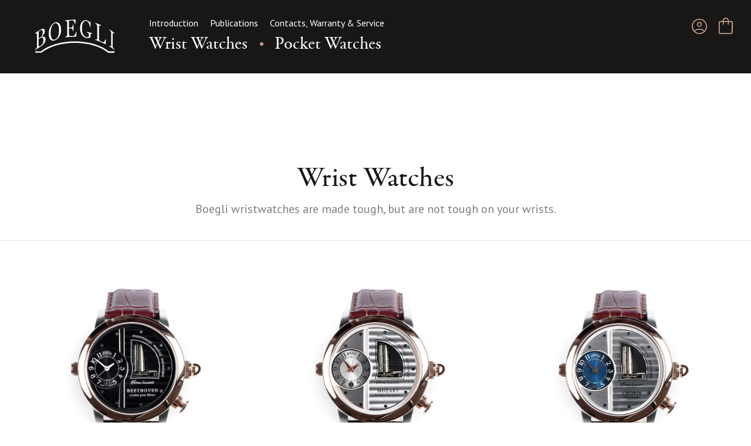

--- FILE ---
content_type: text/html; charset=utf-8
request_url: https://boegli.com/collections/all
body_size: 27931
content:
<!doctype html>
<html lang="en">
  <head>
    <meta charset="utf-8">
    <title>
      Boegli Wrist &amp; Pocket Watch Collections
</title>
    <meta name="description" content="Boegli watches only use superior parts that add style, durability, and functionality to your bespoke watch. Each watch piece is carefully selected – from the make of your watch’s dial to the lay of comb and cylinder that produces its effervescent sound.">
    <meta name="keywords" content="Some keywords">
    
    <meta name="viewport" content="width=device-width; initial-scale=1; maximum-scale=4;">
    <meta name="format-detection" content="telephone=no">
    <meta name="theme-color" content="#fff">
    <link rel="canonical" href="https://boegli.com/collections/all">
    

<meta property="og:site_name" content="Boegli">
<meta property="og:url" content="https://boegli.com/collections/all">
<meta property="og:title" content="Boegli Wrist &amp; Pocket Watch Collections">
<meta property="og:type" content="website">
<meta property="og:description" content="Boegli watches only use superior parts that add style, durability, and functionality to your bespoke watch. Each watch piece is carefully selected – from the make of your watch’s dial to the lay of comb and cylinder that produces its effervescent sound."><meta property="og:image" content="http://boegli.com/cdn/shop/collections/bg-infoscreen_04704f39-b511-4940-9816-bd041359158e.jpg?v=1677222653">
<meta property="og:image:secure_url" content="https://boegli.com/cdn/shop/collections/bg-infoscreen_04704f39-b511-4940-9816-bd041359158e.jpg?v=1677222653">
<meta property="og:image:width" content="2880">
<meta property="og:image:height" content="1020"><meta name="twitter:card" content="summary_large_image">
<meta name="twitter:title" content="Boegli Wrist &amp; Pocket Watch Collections">
<meta name="twitter:description" content="Boegli watches only use superior parts that add style, durability, and functionality to your bespoke watch. Each watch piece is carefully selected – from the make of your watch’s dial to the lay of comb and cylinder that produces its effervescent sound.">

    
    <link rel="shortcut icon" href="//boegli.com/cdn/shop/files/favicon.svg?crop=center&height=32&v=1679395473&width=32" type="image/x-icon">
    <link rel="icon" href="//boegli.com/cdn/shop/files/favicon.svg?crop=center&height=32&v=1679395473&width=32" type="image/x-icon">
    
    <link rel="preconnect" href="https://cdn.shopify.com" crossorigin>
    <link rel="preconnect" href="https://fonts.googleapis.com">
    <link rel="preconnect" href="https://fonts.gstatic.com" crossorigin>
    <link href="https://fonts.googleapis.com/css2?family=PT+Sans:ital,wght@0,400;0,700;1,400;1,700&display=swap" rel="stylesheet">

    <link rel="preconnect" href="//boegli.com/cdn/shop/t/4/assets/fonts.css?v=56652874631828813531721640427" crossorigin>
    <link rel="preload" as="style" href="//boegli.com/cdn/shop/t/4/assets/fonts.css?v=56652874631828813531721640427">
    <link rel="stylesheet" href="https://cdn.jsdelivr.net/npm/@fancyapps/ui@5.0/dist/fancybox/fancybox.css">
    <link rel="stylesheet" href="https://cdn.jsdelivr.net/npm/tom-select/dist/css/tom-select.css">
    <link rel="stylesheet" media="print" onload="this.onload=null;this.removeAttribute('media');" href="//boegli.com/cdn/shop/t/4/assets/fonts.css?v=56652874631828813531721640427">
    <link rel="stylesheet" media="all" href="//boegli.com/cdn/shop/t/4/assets/style.min.css?v=163798745099453417161683729523" />
    <link rel="stylesheet" media="all" href="//boegli.com/cdn/shop/t/4/assets/theme.css?v=87656972519002918711684137200" />

    <script>window.performance && window.performance.mark && window.performance.mark('shopify.content_for_header.start');</script><meta id="shopify-digital-wallet" name="shopify-digital-wallet" content="/72578761018/digital_wallets/dialog">
<meta name="shopify-checkout-api-token" content="ccaf76bc2e626f10f399706ca928bf37">
<meta id="in-context-paypal-metadata" data-shop-id="72578761018" data-venmo-supported="false" data-environment="production" data-locale="en_US" data-paypal-v4="true" data-currency="CHF">
<link rel="alternate" type="application/atom+xml" title="Feed" href="/collections/all.atom" />
<link rel="alternate" type="application/json+oembed" href="https://boegli.com/collections/all.oembed">
<script async="async" src="/checkouts/internal/preloads.js?locale=en-CH"></script>
<link rel="preconnect" href="https://shop.app" crossorigin="anonymous">
<script async="async" src="https://shop.app/checkouts/internal/preloads.js?locale=en-CH&shop_id=72578761018" crossorigin="anonymous"></script>
<script id="apple-pay-shop-capabilities" type="application/json">{"shopId":72578761018,"countryCode":"CH","currencyCode":"CHF","merchantCapabilities":["supports3DS"],"merchantId":"gid:\/\/shopify\/Shop\/72578761018","merchantName":"Boegli","requiredBillingContactFields":["postalAddress","email"],"requiredShippingContactFields":["postalAddress","email"],"shippingType":"shipping","supportedNetworks":["visa","masterCard","amex"],"total":{"type":"pending","label":"Boegli","amount":"1.00"},"shopifyPaymentsEnabled":true,"supportsSubscriptions":true}</script>
<script id="shopify-features" type="application/json">{"accessToken":"ccaf76bc2e626f10f399706ca928bf37","betas":["rich-media-storefront-analytics"],"domain":"boegli.com","predictiveSearch":true,"shopId":72578761018,"locale":"en"}</script>
<script>var Shopify = Shopify || {};
Shopify.shop = "boegli.myshopify.com";
Shopify.locale = "en";
Shopify.currency = {"active":"CHF","rate":"1.0"};
Shopify.country = "CH";
Shopify.theme = {"name":"boegli","id":144938434874,"schema_name":"Custom WSS theme","schema_version":"1.0.0","theme_store_id":null,"role":"main"};
Shopify.theme.handle = "null";
Shopify.theme.style = {"id":null,"handle":null};
Shopify.cdnHost = "boegli.com/cdn";
Shopify.routes = Shopify.routes || {};
Shopify.routes.root = "/";</script>
<script type="module">!function(o){(o.Shopify=o.Shopify||{}).modules=!0}(window);</script>
<script>!function(o){function n(){var o=[];function n(){o.push(Array.prototype.slice.apply(arguments))}return n.q=o,n}var t=o.Shopify=o.Shopify||{};t.loadFeatures=n(),t.autoloadFeatures=n()}(window);</script>
<script>
  window.ShopifyPay = window.ShopifyPay || {};
  window.ShopifyPay.apiHost = "shop.app\/pay";
  window.ShopifyPay.redirectState = null;
</script>
<script id="shop-js-analytics" type="application/json">{"pageType":"collection"}</script>
<script defer="defer" async type="module" src="//boegli.com/cdn/shopifycloud/shop-js/modules/v2/client.init-shop-cart-sync_BdyHc3Nr.en.esm.js"></script>
<script defer="defer" async type="module" src="//boegli.com/cdn/shopifycloud/shop-js/modules/v2/chunk.common_Daul8nwZ.esm.js"></script>
<script type="module">
  await import("//boegli.com/cdn/shopifycloud/shop-js/modules/v2/client.init-shop-cart-sync_BdyHc3Nr.en.esm.js");
await import("//boegli.com/cdn/shopifycloud/shop-js/modules/v2/chunk.common_Daul8nwZ.esm.js");

  window.Shopify.SignInWithShop?.initShopCartSync?.({"fedCMEnabled":true,"windoidEnabled":true});

</script>
<script>
  window.Shopify = window.Shopify || {};
  if (!window.Shopify.featureAssets) window.Shopify.featureAssets = {};
  window.Shopify.featureAssets['shop-js'] = {"shop-cart-sync":["modules/v2/client.shop-cart-sync_QYOiDySF.en.esm.js","modules/v2/chunk.common_Daul8nwZ.esm.js"],"init-fed-cm":["modules/v2/client.init-fed-cm_DchLp9rc.en.esm.js","modules/v2/chunk.common_Daul8nwZ.esm.js"],"shop-button":["modules/v2/client.shop-button_OV7bAJc5.en.esm.js","modules/v2/chunk.common_Daul8nwZ.esm.js"],"init-windoid":["modules/v2/client.init-windoid_DwxFKQ8e.en.esm.js","modules/v2/chunk.common_Daul8nwZ.esm.js"],"shop-cash-offers":["modules/v2/client.shop-cash-offers_DWtL6Bq3.en.esm.js","modules/v2/chunk.common_Daul8nwZ.esm.js","modules/v2/chunk.modal_CQq8HTM6.esm.js"],"shop-toast-manager":["modules/v2/client.shop-toast-manager_CX9r1SjA.en.esm.js","modules/v2/chunk.common_Daul8nwZ.esm.js"],"init-shop-email-lookup-coordinator":["modules/v2/client.init-shop-email-lookup-coordinator_UhKnw74l.en.esm.js","modules/v2/chunk.common_Daul8nwZ.esm.js"],"pay-button":["modules/v2/client.pay-button_DzxNnLDY.en.esm.js","modules/v2/chunk.common_Daul8nwZ.esm.js"],"avatar":["modules/v2/client.avatar_BTnouDA3.en.esm.js"],"init-shop-cart-sync":["modules/v2/client.init-shop-cart-sync_BdyHc3Nr.en.esm.js","modules/v2/chunk.common_Daul8nwZ.esm.js"],"shop-login-button":["modules/v2/client.shop-login-button_D8B466_1.en.esm.js","modules/v2/chunk.common_Daul8nwZ.esm.js","modules/v2/chunk.modal_CQq8HTM6.esm.js"],"init-customer-accounts-sign-up":["modules/v2/client.init-customer-accounts-sign-up_C8fpPm4i.en.esm.js","modules/v2/client.shop-login-button_D8B466_1.en.esm.js","modules/v2/chunk.common_Daul8nwZ.esm.js","modules/v2/chunk.modal_CQq8HTM6.esm.js"],"init-shop-for-new-customer-accounts":["modules/v2/client.init-shop-for-new-customer-accounts_CVTO0Ztu.en.esm.js","modules/v2/client.shop-login-button_D8B466_1.en.esm.js","modules/v2/chunk.common_Daul8nwZ.esm.js","modules/v2/chunk.modal_CQq8HTM6.esm.js"],"init-customer-accounts":["modules/v2/client.init-customer-accounts_dRgKMfrE.en.esm.js","modules/v2/client.shop-login-button_D8B466_1.en.esm.js","modules/v2/chunk.common_Daul8nwZ.esm.js","modules/v2/chunk.modal_CQq8HTM6.esm.js"],"shop-follow-button":["modules/v2/client.shop-follow-button_CkZpjEct.en.esm.js","modules/v2/chunk.common_Daul8nwZ.esm.js","modules/v2/chunk.modal_CQq8HTM6.esm.js"],"lead-capture":["modules/v2/client.lead-capture_BntHBhfp.en.esm.js","modules/v2/chunk.common_Daul8nwZ.esm.js","modules/v2/chunk.modal_CQq8HTM6.esm.js"],"checkout-modal":["modules/v2/client.checkout-modal_CfxcYbTm.en.esm.js","modules/v2/chunk.common_Daul8nwZ.esm.js","modules/v2/chunk.modal_CQq8HTM6.esm.js"],"shop-login":["modules/v2/client.shop-login_Da4GZ2H6.en.esm.js","modules/v2/chunk.common_Daul8nwZ.esm.js","modules/v2/chunk.modal_CQq8HTM6.esm.js"],"payment-terms":["modules/v2/client.payment-terms_MV4M3zvL.en.esm.js","modules/v2/chunk.common_Daul8nwZ.esm.js","modules/v2/chunk.modal_CQq8HTM6.esm.js"]};
</script>
<script>(function() {
  var isLoaded = false;
  function asyncLoad() {
    if (isLoaded) return;
    isLoaded = true;
    var urls = ["https:\/\/pixee.gropulse.com\/js\/active.js?shop=boegli.myshopify.com"];
    for (var i = 0; i < urls.length; i++) {
      var s = document.createElement('script');
      s.type = 'text/javascript';
      s.async = true;
      s.src = urls[i];
      var x = document.getElementsByTagName('script')[0];
      x.parentNode.insertBefore(s, x);
    }
  };
  if(window.attachEvent) {
    window.attachEvent('onload', asyncLoad);
  } else {
    window.addEventListener('load', asyncLoad, false);
  }
})();</script>
<script id="__st">var __st={"a":72578761018,"offset":3600,"reqid":"2b5a5127-efe8-4574-9a19-b098a67b4f54-1768953349","pageurl":"boegli.com\/collections\/all","u":"8289d6f377cd","p":"collection","rtyp":"collection","rid":438148071738};</script>
<script>window.ShopifyPaypalV4VisibilityTracking = true;</script>
<script id="captcha-bootstrap">!function(){'use strict';const t='contact',e='account',n='new_comment',o=[[t,t],['blogs',n],['comments',n],[t,'customer']],c=[[e,'customer_login'],[e,'guest_login'],[e,'recover_customer_password'],[e,'create_customer']],r=t=>t.map((([t,e])=>`form[action*='/${t}']:not([data-nocaptcha='true']) input[name='form_type'][value='${e}']`)).join(','),a=t=>()=>t?[...document.querySelectorAll(t)].map((t=>t.form)):[];function s(){const t=[...o],e=r(t);return a(e)}const i='password',u='form_key',d=['recaptcha-v3-token','g-recaptcha-response','h-captcha-response',i],f=()=>{try{return window.sessionStorage}catch{return}},m='__shopify_v',_=t=>t.elements[u];function p(t,e,n=!1){try{const o=window.sessionStorage,c=JSON.parse(o.getItem(e)),{data:r}=function(t){const{data:e,action:n}=t;return t[m]||n?{data:e,action:n}:{data:t,action:n}}(c);for(const[e,n]of Object.entries(r))t.elements[e]&&(t.elements[e].value=n);n&&o.removeItem(e)}catch(o){console.error('form repopulation failed',{error:o})}}const l='form_type',E='cptcha';function T(t){t.dataset[E]=!0}const w=window,h=w.document,L='Shopify',v='ce_forms',y='captcha';let A=!1;((t,e)=>{const n=(g='f06e6c50-85a8-45c8-87d0-21a2b65856fe',I='https://cdn.shopify.com/shopifycloud/storefront-forms-hcaptcha/ce_storefront_forms_captcha_hcaptcha.v1.5.2.iife.js',D={infoText:'Protected by hCaptcha',privacyText:'Privacy',termsText:'Terms'},(t,e,n)=>{const o=w[L][v],c=o.bindForm;if(c)return c(t,g,e,D).then(n);var r;o.q.push([[t,g,e,D],n]),r=I,A||(h.body.append(Object.assign(h.createElement('script'),{id:'captcha-provider',async:!0,src:r})),A=!0)});var g,I,D;w[L]=w[L]||{},w[L][v]=w[L][v]||{},w[L][v].q=[],w[L][y]=w[L][y]||{},w[L][y].protect=function(t,e){n(t,void 0,e),T(t)},Object.freeze(w[L][y]),function(t,e,n,w,h,L){const[v,y,A,g]=function(t,e,n){const i=e?o:[],u=t?c:[],d=[...i,...u],f=r(d),m=r(i),_=r(d.filter((([t,e])=>n.includes(e))));return[a(f),a(m),a(_),s()]}(w,h,L),I=t=>{const e=t.target;return e instanceof HTMLFormElement?e:e&&e.form},D=t=>v().includes(t);t.addEventListener('submit',(t=>{const e=I(t);if(!e)return;const n=D(e)&&!e.dataset.hcaptchaBound&&!e.dataset.recaptchaBound,o=_(e),c=g().includes(e)&&(!o||!o.value);(n||c)&&t.preventDefault(),c&&!n&&(function(t){try{if(!f())return;!function(t){const e=f();if(!e)return;const n=_(t);if(!n)return;const o=n.value;o&&e.removeItem(o)}(t);const e=Array.from(Array(32),(()=>Math.random().toString(36)[2])).join('');!function(t,e){_(t)||t.append(Object.assign(document.createElement('input'),{type:'hidden',name:u})),t.elements[u].value=e}(t,e),function(t,e){const n=f();if(!n)return;const o=[...t.querySelectorAll(`input[type='${i}']`)].map((({name:t})=>t)),c=[...d,...o],r={};for(const[a,s]of new FormData(t).entries())c.includes(a)||(r[a]=s);n.setItem(e,JSON.stringify({[m]:1,action:t.action,data:r}))}(t,e)}catch(e){console.error('failed to persist form',e)}}(e),e.submit())}));const S=(t,e)=>{t&&!t.dataset[E]&&(n(t,e.some((e=>e===t))),T(t))};for(const o of['focusin','change'])t.addEventListener(o,(t=>{const e=I(t);D(e)&&S(e,y())}));const B=e.get('form_key'),M=e.get(l),P=B&&M;t.addEventListener('DOMContentLoaded',(()=>{const t=y();if(P)for(const e of t)e.elements[l].value===M&&p(e,B);[...new Set([...A(),...v().filter((t=>'true'===t.dataset.shopifyCaptcha))])].forEach((e=>S(e,t)))}))}(h,new URLSearchParams(w.location.search),n,t,e,['guest_login'])})(!0,!0)}();</script>
<script integrity="sha256-4kQ18oKyAcykRKYeNunJcIwy7WH5gtpwJnB7kiuLZ1E=" data-source-attribution="shopify.loadfeatures" defer="defer" src="//boegli.com/cdn/shopifycloud/storefront/assets/storefront/load_feature-a0a9edcb.js" crossorigin="anonymous"></script>
<script crossorigin="anonymous" defer="defer" src="//boegli.com/cdn/shopifycloud/storefront/assets/shopify_pay/storefront-65b4c6d7.js?v=20250812"></script>
<script data-source-attribution="shopify.dynamic_checkout.dynamic.init">var Shopify=Shopify||{};Shopify.PaymentButton=Shopify.PaymentButton||{isStorefrontPortableWallets:!0,init:function(){window.Shopify.PaymentButton.init=function(){};var t=document.createElement("script");t.src="https://boegli.com/cdn/shopifycloud/portable-wallets/latest/portable-wallets.en.js",t.type="module",document.head.appendChild(t)}};
</script>
<script data-source-attribution="shopify.dynamic_checkout.buyer_consent">
  function portableWalletsHideBuyerConsent(e){var t=document.getElementById("shopify-buyer-consent"),n=document.getElementById("shopify-subscription-policy-button");t&&n&&(t.classList.add("hidden"),t.setAttribute("aria-hidden","true"),n.removeEventListener("click",e))}function portableWalletsShowBuyerConsent(e){var t=document.getElementById("shopify-buyer-consent"),n=document.getElementById("shopify-subscription-policy-button");t&&n&&(t.classList.remove("hidden"),t.removeAttribute("aria-hidden"),n.addEventListener("click",e))}window.Shopify?.PaymentButton&&(window.Shopify.PaymentButton.hideBuyerConsent=portableWalletsHideBuyerConsent,window.Shopify.PaymentButton.showBuyerConsent=portableWalletsShowBuyerConsent);
</script>
<script data-source-attribution="shopify.dynamic_checkout.cart.bootstrap">document.addEventListener("DOMContentLoaded",(function(){function t(){return document.querySelector("shopify-accelerated-checkout-cart, shopify-accelerated-checkout")}if(t())Shopify.PaymentButton.init();else{new MutationObserver((function(e,n){t()&&(Shopify.PaymentButton.init(),n.disconnect())})).observe(document.body,{childList:!0,subtree:!0})}}));
</script>
<link id="shopify-accelerated-checkout-styles" rel="stylesheet" media="screen" href="https://boegli.com/cdn/shopifycloud/portable-wallets/latest/accelerated-checkout-backwards-compat.css" crossorigin="anonymous">
<style id="shopify-accelerated-checkout-cart">
        #shopify-buyer-consent {
  margin-top: 1em;
  display: inline-block;
  width: 100%;
}

#shopify-buyer-consent.hidden {
  display: none;
}

#shopify-subscription-policy-button {
  background: none;
  border: none;
  padding: 0;
  text-decoration: underline;
  font-size: inherit;
  cursor: pointer;
}

#shopify-subscription-policy-button::before {
  box-shadow: none;
}

      </style>

<script>window.performance && window.performance.mark && window.performance.mark('shopify.content_for_header.end');</script>

    <style data-shopify>
      :root {
      --ico-melody: url("//boegli.com/cdn/shop/t/4/assets/ico-melody.svg?v=28488687178566132041677147573");
      --ico-collection-arrow: url("//boegli.com/cdn/shop/t/4/assets/ico-arrow.svg?v=72939162770061211621677147573");
      --ico-select-arrow: url("//boegli.com/cdn/shop/t/4/assets/ico-select-arrow.svg?v=151394857421838665231677147573");
      --ico-play: url("//boegli.com/cdn/shop/t/4/assets/ico-play.svg?v=113428704726755980921677147573");
      --ico-pause: url("//boegli.com/cdn/shop/t/4/assets/ico-pause.svg?v=178968605231826223281679392761");
      --ico-yt-btn: url("//boegli.com/cdn/shop/t/4/assets/ico-yt-btn.svg?v=19855680122889803181677167957")
      }
    </style>
  <!-- BEGIN app block: shopify://apps/pixee-facebook-pixel/blocks/facebook-pixel/61bbb1d9-d4be-4d08-879a-ee3ccb59f558 -->
<!-- BEGIN app snippet: tiktok-pixel --><script>
    sessionStorage.setItem("gropulseTikTokActivePixelData", "");
  </script><!-- END app snippet -->
<!-- BEGIN app snippet: pinterest-pixel -->
<script>
    sessionStorage.setItem("gropulsePinterestActivePixelData", "");
  </script><!-- END app snippet -->
<!-- BEGIN app snippet: custom-event-selector -->

<div id="pixee-custom-event-selector-modal" class="pixee-custom-event-modal">
  <div class="pixee-custom-event-modal-content">
    <div class="pixee-custom-event-modal-header">
      <p class="pixee-modal-title">Custom Event Setup</p>
      <span class="pixee-custom-event-close">&times;</span>
    </div>
    <div class="pixee-custom-event-modal-body">
      <p>Click on the elements you want to track as custom events. Selected elements will appear in the list below.</p>
      
      <button id="pixee-track-new-button" class="pixee-track-new-button">Track New Element</button>
      
      <div class="pixee-selected-elements">
        <span class="pixee-selected-elements-title">Selected Elements (0)</span>
        <ul id="pixee-selected-elements-list"></ul>
      </div>
    </div>
    <div class="pixee-custom-event-modal-footer">
      <button id="pixee-finish-setup-button" class="pixee-finish-setup-button">Finish Setup</button>
    </div>
  </div>
</div>

<style>
.pixee-custom-event-modal {
  display: none;
  position: fixed;
  z-index: 99999;
  left: 20px;
  top: 20px;
  width: 400px;
  background-color: #fff;
  border-radius: 8px;
  box-shadow: 0 4px 20px rgba(0, 0, 0, 0.2);
  font-family: -apple-system, BlinkMacSystemFont, "Segoe UI", Roboto, Helvetica, Arial, sans-serif;
  max-height: 90vh;
  overflow-y: auto;
}

.pixee-custom-event-modal-content {
  width: 100%;
}

.pixee-custom-event-modal-header {
  padding: 15px 20px;
  display: flex;
  justify-content: space-between;
  align-items: center;
  border-bottom: 1px solid #e5e5e5;
}

.pixee-custom-event-modal-header .pixee-modal-title {
  margin: 0;
  font-size: 18px;
  font-weight: 600;
  color: #333;
}

.pixee-custom-event-close {
  color: #aaa;
  font-size: 24px;
  font-weight: bold;
  cursor: pointer;
}

.pixee-custom-event-close:hover {
  color: #555;
}

.pixee-custom-event-modal-body {
  padding: 20px;
}

.pixee-custom-event-modal-footer {
  padding: 15px 20px;
  border-top: 1px solid #e5e5e5;
  text-align: right;
}

.pixee-track-new-button,
.pixee-finish-setup-button {
  padding: 10px 15px;
  border-radius: 4px;
  border: none;
  font-size: 14px;
  font-weight: 500;
  cursor: pointer;
}

.pixee-track-new-button {
  background-color: #4CAF50;
  color: white;
  margin-top: 10px;
}

.pixee-finish-setup-button {
  background-color: #2196F3;
  color: white;
}

.pixee-selected-elements {
  margin-top: 20px;
}

.pixee-selected-elements-title {
  display: block;
  font-size: 16px;
  margin-bottom: 10px;
  font-weight: 500;
}

#pixee-selected-elements-list {
  list-style: none;
  padding: 0;
  margin: 0;
  max-height: 200px;
  overflow-y: auto;
  border: 1px solid #e5e5e5;
  border-radius: 4px;
}

#pixee-selected-elements-list li {
  padding: 10px;
  border-bottom: 1px solid #e5e5e5;
  display: flex;
  justify-content: space-between;
  align-items: center;
}

#pixee-selected-elements-list li:last-child {
  border-bottom: none;
}

.pixee-element-info {
  flex: 1;
  font-size: 14px;
  word-break: break-word;
}

.pixee-remove-element {
  color: #f44336;
  cursor: pointer;
  margin-left: 10px;
}

.pixee-page-overlay {
  position: fixed;
  top: 0;
  left: 0;
  width: 100%;
  height: 100%;
  background-color: rgba(0, 0, 0, 0.3);
  z-index: 99990;
  pointer-events: none;
}

.pixee-highlight-element {
  position: absolute;
  pointer-events: none;
  background-color: rgba(76, 175, 80, 0.2);
  border: 2px solid #4CAF50;
  z-index: 99991;
  box-sizing: border-box;
}

/* Make modal draggable */
.pixee-custom-event-modal-header {
  cursor: move;
}

/* Responsive styles */
@media screen and (max-width: 480px) {
  .pixee-custom-event-modal {
    width: 90%;
    left: 5%;
    top: 5%;
  }
}
</style>

<script>
document.addEventListener('DOMContentLoaded', function() {
  // Parse URL parameters
  const urlParams = new URLSearchParams(window.location.search);
  const customEventParam = urlParams.get('customEvent');
  const redirectUrl = urlParams.get('redirectUrl');
  
  // Initialize session storage if customEvent param is present
  if (customEventParam === '1') {
    // Set flag in session storage to show the modal across page navigation
    sessionStorage.setItem('pixeeCustomEventSetupActive', 'true');
    // Store redirect URL for later use
    if (redirectUrl) {
      sessionStorage.setItem('pixeeCustomEventRedirectUrl', redirectUrl);
    }
  }
  
  // Don't proceed if setup mode is not active
  if (sessionStorage.getItem('pixeeCustomEventSetupActive') !== 'true') return;
  
  const modal = document.getElementById('pixee-custom-event-selector-modal');
  const trackNewButton = document.getElementById('pixee-track-new-button');
  const finishSetupButton = document.getElementById('pixee-finish-setup-button');
  const closeButton = document.querySelector('.pixee-custom-event-close');
  const selectedElementsList = document.getElementById('pixee-selected-elements-list');
  const selectedElementsHeader = document.querySelector('.pixee-selected-elements-title');
  
  let isSelectionMode = false;
  let selectedElements = [];
  let overlay = null;
  let highlightElement = null;
  
  // Load previously selected elements from session storage
  const storedElements = sessionStorage.getItem('pixeeSelectedElements');
  if (storedElements) {
    try {
      selectedElements = JSON.parse(storedElements);
      updateSelectedElementsList();
    } catch (error) {
      console.error('Error loading stored elements:', error);
    }
  }
  
  // Make the modal draggable
  makeElementDraggable(modal, document.querySelector('.pixee-custom-event-modal-header'));
  
  // Show the modal
  modal.style.display = 'block';
  
  // Click event handlers
  trackNewButton.addEventListener('click', function() {
    if (isSelectionMode) {
      // Cancel selection mode if active
      disableSelectionMode();
    } else {
      // Enable selection mode
      enableSelectionMode();
    }
  });
  finishSetupButton.addEventListener('click', finishSetup);
  closeButton.addEventListener('click', closeModal);
  
  function makeElementDraggable(element, handle) {
    let pos1 = 0, pos2 = 0, pos3 = 0, pos4 = 0;
    
    // Try to get saved position from session storage
    const savedPosition = getSavedModalPosition();
    if (savedPosition) {
      element.style.top = savedPosition.top + "px";
      element.style.left = savedPosition.left + "px";
    }
    
    handle.onmousedown = dragMouseDown;
    
    function dragMouseDown(e) {
      e.preventDefault();
      pos3 = e.clientX;
      pos4 = e.clientY;
      document.onmouseup = closeDragElement;
      document.onmousemove = elementDrag;
    }
    
    function elementDrag(e) {
      e.preventDefault();
      pos1 = pos3 - e.clientX;
      pos2 = pos4 - e.clientY;
      pos3 = e.clientX;
      pos4 = e.clientY;
      
      // Calculate new position ensuring it stays within viewport
      let newTop = element.offsetTop - pos2;
      let newLeft = element.offsetLeft - pos1;
      
      // Get viewport dimensions
      const viewportWidth = window.innerWidth;
      const viewportHeight = window.innerHeight;
      
      // Limit to viewport boundaries
      newTop = Math.max(0, Math.min(newTop, viewportHeight - 100));
      newLeft = Math.max(0, Math.min(newLeft, viewportWidth - 100));
      
      element.style.top = newTop + "px";
      element.style.left = newLeft + "px";
      
      // Save position to session storage
      saveModalPosition(newTop, newLeft);
    }
    
    function closeDragElement() {
      document.onmouseup = null;
      document.onmousemove = null;
      
      // Save final position
      saveModalPosition(element.offsetTop, element.offsetLeft);
    }
  }
  
  // Save modal position to session storage
  function saveModalPosition(top, left) {
    try {
      sessionStorage.setItem('pixeeModalPosition', JSON.stringify({ top, left }));
    } catch (error) {
      console.error('Error saving modal position:', error);
    }
  }
  
  // Get saved modal position from session storage
  function getSavedModalPosition() {
    try {
      const position = sessionStorage.getItem('pixeeModalPosition');
      return position ? JSON.parse(position) : null;
    } catch (error) {
      console.error('Error getting modal position:', error);
      return null;
    }
  }
  
  function enableSelectionMode() {
    if (isSelectionMode) return;
    
    isSelectionMode = true;
    trackNewButton.textContent = 'Cancel Selection';
    trackNewButton.style.backgroundColor = '#f44336';
    
    // Create overlay
    overlay = document.createElement('div');
    overlay.className = 'pixee-page-overlay';
    document.body.appendChild(overlay);
    
    // Create highlight element
    highlightElement = document.createElement('div');
    highlightElement.className = 'pixee-highlight-element';
    document.body.appendChild(highlightElement);
    
    // Add event listeners for element selection
    document.addEventListener('mouseover', highlightTargetElement);
    document.addEventListener('click', selectElement, true);
  }
  
  function disableSelectionMode() {
    if (!isSelectionMode) return;
    
    isSelectionMode = false;
    trackNewButton.textContent = 'Track New Element';
    trackNewButton.style.backgroundColor = '#4CAF50';
    
    // Remove overlay and highlight
    if (overlay) {
      document.body.removeChild(overlay);
      overlay = null;
    }
    
    if (highlightElement) {
      document.body.removeChild(highlightElement);
      highlightElement = null;
    }
    
    // Remove event listeners
    document.removeEventListener('mouseover', highlightTargetElement);
    document.removeEventListener('click', selectElement, true);
  }
  
  // Helper function to update the list of selected elements
  function updateSelectedElementsList() {
    // Clear existing list
    selectedElementsList.innerHTML = '';
    
    // Update the header count
    selectedElementsHeader.textContent = `Selected Elements (${selectedElements.length})`;
    
    // Add each element to the list
    selectedElements.forEach(element => {
      const li = document.createElement('li');
      li.dataset.id = element.id;
      
      const elementInfo = document.createElement('div');
      elementInfo.className = 'pixee-element-info';
      elementInfo.textContent = `"${element.text}" (${element.selector})`;
      
      const removeButton = document.createElement('span');
      removeButton.className = 'pixee-remove-element';
      removeButton.textContent = '✕';
      removeButton.addEventListener('click', function() {
        removeElementFromList(element.id);
      });
      
      li.appendChild(elementInfo);
      li.appendChild(removeButton);
      selectedElementsList.appendChild(li);
    });
    
    // Save to session storage
    sessionStorage.setItem('pixeeSelectedElements', JSON.stringify(selectedElements));
  }
  
  function highlightTargetElement(e) {
    if (!isSelectionMode) return;
    
    // Don't highlight elements in the modal itself
    if (e.target.closest('#pixee-custom-event-selector-modal')) {
      if (highlightElement) {
        highlightElement.style.display = 'none';
      }
      return;
    }
    
    const rect = e.target.getBoundingClientRect();
    highlightElement.style.display = 'block';
    highlightElement.style.width = rect.width + 'px';
    highlightElement.style.height = rect.height + 'px';
    highlightElement.style.left = (window.pageXOffset + rect.left) + 'px';
    highlightElement.style.top = (window.pageYOffset + rect.top) + 'px';
  }
  
  function selectElement(e) {
    if (!isSelectionMode) return;
    
    // Don't select elements in the modal itself
    if (e.target.closest('#pixee-custom-event-selector-modal')) {
      return;
    }
    
    // Prevent default action (like following links)
    e.preventDefault();
    e.stopPropagation();
    
    // Generate a selector for the clicked element
    const selector = generateSelector(e.target);
    
    // Add to selected elements list
    addElementToList(e.target, selector);
    
    // Disable selection mode
    disableSelectionMode();
  }
  
  function generateSelector(element) {
    // First try ID selector if available
    if (element.id) {
      return `#${element.id}`;
    }
    
    // Try with classes
    if (element.className && typeof element.className === 'string') {
      const classes = element.className.trim().split(/\s+/);
      if (classes.length > 0) {
        const classSelector = `.${classes.join('.')}`;
        if (document.querySelectorAll(classSelector).length === 1) {
          return classSelector;
        }
      }
    }
    
    // Use tag name with nth-child
    let path = '';
    let parent = element;
    
    while (parent) {
      if (parent === document.body) {
        path = 'body ' + path;
        break;
      }
      
      let tag = parent.tagName.toLowerCase();
      let siblings = Array.from(parent.parentNode.children).filter(child => child.tagName === parent.tagName);
      
      if (siblings.length > 1) {
        let index = siblings.indexOf(parent) + 1;
        tag += `:nth-child(${index})`;
      }
      
      path = tag + (path ? ' > ' + path : '');
      parent = parent.parentNode;
      
      // Stop at a certain depth to avoid overly complex selectors
      if (path.split('>').length > 5) {
        break;
      }
    }
    
    return path.trim();
  }
  
  function addElementToList(element, selector) {
    // Create a unique ID for this element
    const elementId = 'element-' + Date.now();
    
    // Add to our array
    selectedElements.push({
      id: elementId,
      selector: selector,
      text: element.textContent.trim().substring(0, 50) || element.tagName.toLowerCase()
    });
    
    // Update the display
    updateSelectedElementsList();
  }
  
  function removeElementFromList(id) {
    // Remove from array
    selectedElements = selectedElements.filter(el => el.id !== id);
    
    // Update the display
    updateSelectedElementsList();
  }
  
  function closeModal() {
    disableSelectionMode();
    modal.style.display = 'none';
    
    // Clear setup mode and data but keep the modal position
    sessionStorage.removeItem('pixeeCustomEventSetupActive');
    sessionStorage.removeItem('pixeeSelectedElements');
    // We intentionally don't remove pixeeModalPosition here to persist it across sessions
  }
  
  function finishSetup() {
    
    // Check if we have elements selected
    if (selectedElements.length > 0) {
      // Clean up our internal tracking but keep the modal position
      sessionStorage.removeItem('pixeeCustomEventSetupActive');
      sessionStorage.removeItem('pixeeSelectedElements');
      // We intentionally don't remove pixeeModalPosition to persist it
      
      // Redirect back to the app with selected elements as a URL parameter
      const savedRedirectUrl = sessionStorage.getItem('pixeeCustomEventRedirectUrl') || redirectUrl;
      
      if (savedRedirectUrl) {
        // Encode selected elements for URL
        const encodedElements = encodeURIComponent(JSON.stringify(selectedElements));
        
        // Determine if we need to add a ? or & for the parameter
        const separator = savedRedirectUrl.includes('?') ? '&' : '?';        
        
        // Redirect to the app with the selected elements in the URL
        window.location.href = `${savedRedirectUrl}${separator}selectedElements=${encodedElements}`;
      }
    } else {
      alert('Please select at least one element to track.');
    }
  }
});
</script><!-- END app snippet -->
<script>
    sessionStorage.setItem("gropulseActivePixelData", JSON.stringify([{"conversionApi":{"isActive":false},"selectedTemplates":[],"_id":"644f8851e0ef596251aef5a3","pixelId":"3012143025716854","selectedPage":"all_pages"}]));
  </script><script>
    sessionStorage.setItem("gropulsePixeeEventListData", "");
  </script><script>
    sessionStorage.setItem("gropulseCustomEvents", "");
  </script><script>
  const isGroPulsePixeeWebPixelLoaded = Boolean(sessionStorage.getItem("isGroPulsePixeeWebPixelLoaded"));
</script>

<script>
  function generateEventId() {
    // Combine timestamp with random string to ensure uniqueness
    return `${Date.now()}_${Math.random().toString(36).slice(2, 11)}`;
  }
</script>




  <script>
    let hso_shopify_unique_id = document
    .cookie
    .split(";")
    .filter((c) => c.includes("_shopify_y="))
    .map((c) => c.split("_shopify_y=")[1]);

  hso_shopify_unique_id = (hso_shopify_unique_id.length && hso_shopify_unique_id[0]) || "";

  const hsoFBMatchingData = {
    em: "",
    fn: "",
    ln: "",
    ph: "",
    external_id: hso_shopify_unique_id,
    ge: "",
    db: "",
    ct: "",
    st: "",
    zp: "",
    country: ""
  };
  function CAPI(event, eventData) {
    let fbp = document
      .cookie
      .split(";")
      .filter((c) => c.includes("_fbp="))
      .map((c) => c.split("_fbp=")[1]);
    let fbc = document
      .cookie
      .split(";")
      .filter((c) => c.includes("_fbc="))
      .map((c) => c.split("_fbc=")[1]);
    fbp = (fbp.length && fbp[0]) || null;
    fbc = (fbc.length && fbc[0]) || null;

    if (! fbc && window.location.search.includes("fbclid=")) {
      fbc = "fb.1." + + new Date() + "." + window.location.search.split("fbclid=")[1];
    }

    const headers = new Headers();
    headers.append("Content-Type", "application/json");
    const { event_id, ...restEventData } = eventData;
    const body = {
      event: event,
      event_data: restEventData,
      event_id: event_id,
      fbp: fbp,
      fbclid: fbc,
      user_agent: navigator.userAgent,
      url: window.location.origin + window.location.pathname,
      current_timestamp: Math.floor(new Date() / 1000),
      myShopifyDomain: Shopify.shop,
      ... hsoFBMatchingData
    };

    const options = {
      method: "POST",
      headers,
      mode: "cors",
      body: JSON.stringify(body)
    };
    fetch("https://pixee.gropulse.com/fb-conversion-api", options);
  };

  function beginPixeeFBPixelTracking(){
    window.fbq = window.fbq || function() {};
    fbq('track', 'PageView');

    const basePixelLoadedEvent = new Event("pixee_base_pixel_loaded");
    window.dispatchEvent(basePixelLoadedEvent);
  }

  function loadPixeeFBPixelBaseScript(){
    !function(f, b, e, v, n, t, s) {
      if (f.fbq)
        return;
      n = f.fbq = function() {
        n.callMethod
          ? n.callMethod.apply(n, arguments)
          : n.queue.push(arguments)
      };
      if (! f._fbq)
        f._fbq = n;
      n.push = n;
      n.loaded = !0;
      n.version = '2.0';
      n.queue = [];
      t = b.createElement(e);
      t.async = !0;
      t.src = v;
      s = b.getElementsByTagName(e)[0];
      s.parentNode.insertBefore(t, s)
    }(window, document, 'script', 'https://connect.facebook.net/en_US/fbevents.js');
    
fbq('init', '3012143025716854', hsoFBMatchingData);
  
    window.Shopify.loadFeatures([
        {
          name: "consent-tracking-api",
          version: "0.1"
        }
      ], (error) => {
        if (error) {
          throw error;
        }
        const isTrackingConsentGiven = !null || Shopify.customerPrivacy.getTrackingConsent() !== "no";
        if (isTrackingConsentGiven) {
          if(document.readyState === "complete") {
            beginPixeeFBPixelTracking();
          } else {
            window.addEventListener("load", (event) => {
              beginPixeeFBPixelTracking();
            });
          }
        }
      });
  }

  if(!isGroPulsePixeeWebPixelLoaded) {
    loadPixeeFBPixelBaseScript();
  };

  </script>

<script>
    function helloFPACheckCart() {

/**
       *
       * @param {Array} dataList
       * @param {Object} singleData
       */
      const isDataUseable = (dataList, checkData) => {
        if (dataList.length === 0)
          return checkData;



        for (let index = 0; index < dataList.length; index++) {
          const singleData = dataList[index];
          if (singleData.id === checkData.id) {
            if (checkData.quantity > singleData.quantity) {
              const newData = {
                ...checkData,
                quantity: checkData.quantity - singleData.quantity
              };
              return newData;
            } else {
              return false;
            }
          }
        }
        return checkData;
      };

/**
       *
       * @param {Array} localStoreData
       * @param {Array} newFetchData
       */
      const checkAddToACart = (localStoreData, newFetchData) => {
        return newFetchData.map((singleFetchData) => isDataUseable(localStoreData, singleFetchData)).filter(Boolean);
      };

      const addToCartFire = (cartData, rowData) => {
        const eventId = generateEventId();
        const fireData = {
          content_type: "product",
          content_ids: cartData.map(function(e) {
            return e.variant_id;
          }),
          contents: cartData.map(function(e) {
            return {id: e.variant_id, quantity: e.quantity};
          }),
          content_name: cartData.map(function(e) {
            return e.title;
          }).join(", "),
          currency: rowData.currency,
          value: cartData.reduce(
            (total, item) => total + (item.price / 100) * item.quantity,
            0
          )
        };

        const hfpFireEvent = window.fbq || function() {};
        const hfpEventName = "AddToCart";
        hfpFireEvent("track", hfpEventName, fireData, { eventID: eventId });
        CAPI(hfpEventName, {...fireData, event_id: eventId});
      };

      setInterval(function() {
        fetch("/cart.js").then((response) => response.json()).then((data) => {
          const lsData = JSON.parse(localStorage.getItem("hello-fpa-cart-data")) || [];
          const fetchData = data.items;localStorage.setItem("hello-fpa-cart-data", JSON.stringify(fetchData));
        });
      }, 3000);
    }

    window.addEventListener("pixee_base_pixel_loaded", helloFPACheckCart);

  // Custom Events Tracking
  function setupCustomEventTracking() {
    const customEventsStr = sessionStorage.getItem("gropulseCustomEvents");

    if (!customEventsStr) return;
    
    try {
      const customEvents = JSON.parse(customEventsStr);
      if (!customEvents || !Array.isArray(customEvents)) return;
      
      customEvents.forEach(event => {
        if (!event.isActive) return;
        
        const elements = document.querySelectorAll(event.selector);
        if (!elements || elements.length === 0) return;
        
        elements.forEach(element => {
          element.addEventListener('click', function(e) {
            // Prevent default if it's a link or button
            if (element.tagName === 'A' || element.tagName === 'BUTTON') {
              e.preventDefault();
            }
            
            // Generate event ID for deduplication
            const eventId = generateEventId();
            
            // Create event parameters
            const eventParams = event.eventParameters || {};
            
            // Instead of sending directly to Facebook, publish to web pixel
            window.Shopify = window.Shopify || {};
            window.Shopify.analytics = window.Shopify.analytics || {};
            window.Shopify.analytics.publish = window.Shopify.analytics.publish || function() {};
            
            window.Shopify.analytics.publish("custom_event", {
              event_name: event.eventName,
              event_id: eventId,
              event_parameters: eventParams,
              timestamp: Date.now()
            });
            
            // If it was a link, navigate after a short delay
            if (element.tagName === 'A' && element.href) {
              setTimeout(() => {
                window.location.href = element.href;
              }, 300);
            }
          });
        });
      });
    } catch (error) {
      console.error('Error setting up custom events:', error);
    }
  }
  
  window.addEventListener("load", setupCustomEventTracking);
  </script>



<!-- END app block --><link href="https://monorail-edge.shopifysvc.com" rel="dns-prefetch">
<script>(function(){if ("sendBeacon" in navigator && "performance" in window) {try {var session_token_from_headers = performance.getEntriesByType('navigation')[0].serverTiming.find(x => x.name == '_s').description;} catch {var session_token_from_headers = undefined;}var session_cookie_matches = document.cookie.match(/_shopify_s=([^;]*)/);var session_token_from_cookie = session_cookie_matches && session_cookie_matches.length === 2 ? session_cookie_matches[1] : "";var session_token = session_token_from_headers || session_token_from_cookie || "";function handle_abandonment_event(e) {var entries = performance.getEntries().filter(function(entry) {return /monorail-edge.shopifysvc.com/.test(entry.name);});if (!window.abandonment_tracked && entries.length === 0) {window.abandonment_tracked = true;var currentMs = Date.now();var navigation_start = performance.timing.navigationStart;var payload = {shop_id: 72578761018,url: window.location.href,navigation_start,duration: currentMs - navigation_start,session_token,page_type: "collection"};window.navigator.sendBeacon("https://monorail-edge.shopifysvc.com/v1/produce", JSON.stringify({schema_id: "online_store_buyer_site_abandonment/1.1",payload: payload,metadata: {event_created_at_ms: currentMs,event_sent_at_ms: currentMs}}));}}window.addEventListener('pagehide', handle_abandonment_event);}}());</script>
<script id="web-pixels-manager-setup">(function e(e,d,r,n,o){if(void 0===o&&(o={}),!Boolean(null===(a=null===(i=window.Shopify)||void 0===i?void 0:i.analytics)||void 0===a?void 0:a.replayQueue)){var i,a;window.Shopify=window.Shopify||{};var t=window.Shopify;t.analytics=t.analytics||{};var s=t.analytics;s.replayQueue=[],s.publish=function(e,d,r){return s.replayQueue.push([e,d,r]),!0};try{self.performance.mark("wpm:start")}catch(e){}var l=function(){var e={modern:/Edge?\/(1{2}[4-9]|1[2-9]\d|[2-9]\d{2}|\d{4,})\.\d+(\.\d+|)|Firefox\/(1{2}[4-9]|1[2-9]\d|[2-9]\d{2}|\d{4,})\.\d+(\.\d+|)|Chrom(ium|e)\/(9{2}|\d{3,})\.\d+(\.\d+|)|(Maci|X1{2}).+ Version\/(15\.\d+|(1[6-9]|[2-9]\d|\d{3,})\.\d+)([,.]\d+|)( \(\w+\)|)( Mobile\/\w+|) Safari\/|Chrome.+OPR\/(9{2}|\d{3,})\.\d+\.\d+|(CPU[ +]OS|iPhone[ +]OS|CPU[ +]iPhone|CPU IPhone OS|CPU iPad OS)[ +]+(15[._]\d+|(1[6-9]|[2-9]\d|\d{3,})[._]\d+)([._]\d+|)|Android:?[ /-](13[3-9]|1[4-9]\d|[2-9]\d{2}|\d{4,})(\.\d+|)(\.\d+|)|Android.+Firefox\/(13[5-9]|1[4-9]\d|[2-9]\d{2}|\d{4,})\.\d+(\.\d+|)|Android.+Chrom(ium|e)\/(13[3-9]|1[4-9]\d|[2-9]\d{2}|\d{4,})\.\d+(\.\d+|)|SamsungBrowser\/([2-9]\d|\d{3,})\.\d+/,legacy:/Edge?\/(1[6-9]|[2-9]\d|\d{3,})\.\d+(\.\d+|)|Firefox\/(5[4-9]|[6-9]\d|\d{3,})\.\d+(\.\d+|)|Chrom(ium|e)\/(5[1-9]|[6-9]\d|\d{3,})\.\d+(\.\d+|)([\d.]+$|.*Safari\/(?![\d.]+ Edge\/[\d.]+$))|(Maci|X1{2}).+ Version\/(10\.\d+|(1[1-9]|[2-9]\d|\d{3,})\.\d+)([,.]\d+|)( \(\w+\)|)( Mobile\/\w+|) Safari\/|Chrome.+OPR\/(3[89]|[4-9]\d|\d{3,})\.\d+\.\d+|(CPU[ +]OS|iPhone[ +]OS|CPU[ +]iPhone|CPU IPhone OS|CPU iPad OS)[ +]+(10[._]\d+|(1[1-9]|[2-9]\d|\d{3,})[._]\d+)([._]\d+|)|Android:?[ /-](13[3-9]|1[4-9]\d|[2-9]\d{2}|\d{4,})(\.\d+|)(\.\d+|)|Mobile Safari.+OPR\/([89]\d|\d{3,})\.\d+\.\d+|Android.+Firefox\/(13[5-9]|1[4-9]\d|[2-9]\d{2}|\d{4,})\.\d+(\.\d+|)|Android.+Chrom(ium|e)\/(13[3-9]|1[4-9]\d|[2-9]\d{2}|\d{4,})\.\d+(\.\d+|)|Android.+(UC? ?Browser|UCWEB|U3)[ /]?(15\.([5-9]|\d{2,})|(1[6-9]|[2-9]\d|\d{3,})\.\d+)\.\d+|SamsungBrowser\/(5\.\d+|([6-9]|\d{2,})\.\d+)|Android.+MQ{2}Browser\/(14(\.(9|\d{2,})|)|(1[5-9]|[2-9]\d|\d{3,})(\.\d+|))(\.\d+|)|K[Aa][Ii]OS\/(3\.\d+|([4-9]|\d{2,})\.\d+)(\.\d+|)/},d=e.modern,r=e.legacy,n=navigator.userAgent;return n.match(d)?"modern":n.match(r)?"legacy":"unknown"}(),u="modern"===l?"modern":"legacy",c=(null!=n?n:{modern:"",legacy:""})[u],f=function(e){return[e.baseUrl,"/wpm","/b",e.hashVersion,"modern"===e.buildTarget?"m":"l",".js"].join("")}({baseUrl:d,hashVersion:r,buildTarget:u}),m=function(e){var d=e.version,r=e.bundleTarget,n=e.surface,o=e.pageUrl,i=e.monorailEndpoint;return{emit:function(e){var a=e.status,t=e.errorMsg,s=(new Date).getTime(),l=JSON.stringify({metadata:{event_sent_at_ms:s},events:[{schema_id:"web_pixels_manager_load/3.1",payload:{version:d,bundle_target:r,page_url:o,status:a,surface:n,error_msg:t},metadata:{event_created_at_ms:s}}]});if(!i)return console&&console.warn&&console.warn("[Web Pixels Manager] No Monorail endpoint provided, skipping logging."),!1;try{return self.navigator.sendBeacon.bind(self.navigator)(i,l)}catch(e){}var u=new XMLHttpRequest;try{return u.open("POST",i,!0),u.setRequestHeader("Content-Type","text/plain"),u.send(l),!0}catch(e){return console&&console.warn&&console.warn("[Web Pixels Manager] Got an unhandled error while logging to Monorail."),!1}}}}({version:r,bundleTarget:l,surface:e.surface,pageUrl:self.location.href,monorailEndpoint:e.monorailEndpoint});try{o.browserTarget=l,function(e){var d=e.src,r=e.async,n=void 0===r||r,o=e.onload,i=e.onerror,a=e.sri,t=e.scriptDataAttributes,s=void 0===t?{}:t,l=document.createElement("script"),u=document.querySelector("head"),c=document.querySelector("body");if(l.async=n,l.src=d,a&&(l.integrity=a,l.crossOrigin="anonymous"),s)for(var f in s)if(Object.prototype.hasOwnProperty.call(s,f))try{l.dataset[f]=s[f]}catch(e){}if(o&&l.addEventListener("load",o),i&&l.addEventListener("error",i),u)u.appendChild(l);else{if(!c)throw new Error("Did not find a head or body element to append the script");c.appendChild(l)}}({src:f,async:!0,onload:function(){if(!function(){var e,d;return Boolean(null===(d=null===(e=window.Shopify)||void 0===e?void 0:e.analytics)||void 0===d?void 0:d.initialized)}()){var d=window.webPixelsManager.init(e)||void 0;if(d){var r=window.Shopify.analytics;r.replayQueue.forEach((function(e){var r=e[0],n=e[1],o=e[2];d.publishCustomEvent(r,n,o)})),r.replayQueue=[],r.publish=d.publishCustomEvent,r.visitor=d.visitor,r.initialized=!0}}},onerror:function(){return m.emit({status:"failed",errorMsg:"".concat(f," has failed to load")})},sri:function(e){var d=/^sha384-[A-Za-z0-9+/=]+$/;return"string"==typeof e&&d.test(e)}(c)?c:"",scriptDataAttributes:o}),m.emit({status:"loading"})}catch(e){m.emit({status:"failed",errorMsg:(null==e?void 0:e.message)||"Unknown error"})}}})({shopId: 72578761018,storefrontBaseUrl: "https://boegli.com",extensionsBaseUrl: "https://extensions.shopifycdn.com/cdn/shopifycloud/web-pixels-manager",monorailEndpoint: "https://monorail-edge.shopifysvc.com/unstable/produce_batch",surface: "storefront-renderer",enabledBetaFlags: ["2dca8a86"],webPixelsConfigList: [{"id":"716276026","configuration":"{\"config\":\"{\\\"pixel_id\\\":\\\"G-FDGDSQ8CBW\\\",\\\"gtag_events\\\":[{\\\"type\\\":\\\"purchase\\\",\\\"action_label\\\":\\\"G-FDGDSQ8CBW\\\"},{\\\"type\\\":\\\"page_view\\\",\\\"action_label\\\":\\\"G-FDGDSQ8CBW\\\"},{\\\"type\\\":\\\"view_item\\\",\\\"action_label\\\":\\\"G-FDGDSQ8CBW\\\"},{\\\"type\\\":\\\"search\\\",\\\"action_label\\\":\\\"G-FDGDSQ8CBW\\\"},{\\\"type\\\":\\\"add_to_cart\\\",\\\"action_label\\\":\\\"G-FDGDSQ8CBW\\\"},{\\\"type\\\":\\\"begin_checkout\\\",\\\"action_label\\\":\\\"G-FDGDSQ8CBW\\\"},{\\\"type\\\":\\\"add_payment_info\\\",\\\"action_label\\\":\\\"G-FDGDSQ8CBW\\\"}],\\\"enable_monitoring_mode\\\":false}\"}","eventPayloadVersion":"v1","runtimeContext":"OPEN","scriptVersion":"b2a88bafab3e21179ed38636efcd8a93","type":"APP","apiClientId":1780363,"privacyPurposes":[],"dataSharingAdjustments":{"protectedCustomerApprovalScopes":["read_customer_address","read_customer_email","read_customer_name","read_customer_personal_data","read_customer_phone"]}},{"id":"shopify-app-pixel","configuration":"{}","eventPayloadVersion":"v1","runtimeContext":"STRICT","scriptVersion":"0450","apiClientId":"shopify-pixel","type":"APP","privacyPurposes":["ANALYTICS","MARKETING"]},{"id":"shopify-custom-pixel","eventPayloadVersion":"v1","runtimeContext":"LAX","scriptVersion":"0450","apiClientId":"shopify-pixel","type":"CUSTOM","privacyPurposes":["ANALYTICS","MARKETING"]}],isMerchantRequest: false,initData: {"shop":{"name":"Boegli","paymentSettings":{"currencyCode":"CHF"},"myshopifyDomain":"boegli.myshopify.com","countryCode":"CH","storefrontUrl":"https:\/\/boegli.com"},"customer":null,"cart":null,"checkout":null,"productVariants":[],"purchasingCompany":null},},"https://boegli.com/cdn","fcfee988w5aeb613cpc8e4bc33m6693e112",{"modern":"","legacy":""},{"shopId":"72578761018","storefrontBaseUrl":"https:\/\/boegli.com","extensionBaseUrl":"https:\/\/extensions.shopifycdn.com\/cdn\/shopifycloud\/web-pixels-manager","surface":"storefront-renderer","enabledBetaFlags":"[\"2dca8a86\"]","isMerchantRequest":"false","hashVersion":"fcfee988w5aeb613cpc8e4bc33m6693e112","publish":"custom","events":"[[\"page_viewed\",{}],[\"collection_viewed\",{\"collection\":{\"id\":\"438148071738\",\"title\":\"Products\",\"productVariants\":[{\"price\":{\"amount\":3900.0,\"currencyCode\":\"CHF\"},\"product\":{\"title\":\"M915\",\"vendor\":\"Boegli\",\"id\":\"8242746622266\",\"untranslatedTitle\":\"M915\",\"url\":\"\/products\/m915\",\"type\":\"Watch\"},\"id\":\"44950683812154\",\"image\":{\"src\":\"\/\/boegli.com\/cdn\/shop\/products\/M915-grid.jpg?v=1684234991\"},\"sku\":\"\",\"title\":\"Beethoven — Für Elise\",\"untranslatedTitle\":\"Beethoven — Für Elise\"},{\"price\":{\"amount\":3600.0,\"currencyCode\":\"CHF\"},\"product\":{\"title\":\"MGF250B\",\"vendor\":\"Boegli\",\"id\":\"8249249562938\",\"untranslatedTitle\":\"MGF250B\",\"url\":\"\/products\/mgf250b\",\"type\":\"Pocket Watch\"},\"id\":\"44951038525754\",\"image\":{\"src\":\"\/\/boegli.com\/cdn\/shop\/products\/MGF250B-grid.jpg?v=1684248759\"},\"sku\":\"\",\"title\":\"The Godfather\",\"untranslatedTitle\":\"The Godfather\"},{\"price\":{\"amount\":1200.0,\"currencyCode\":\"CHF\"},\"product\":{\"title\":\"M20 MO\",\"vendor\":\"Boegli\",\"id\":\"8250597867834\",\"untranslatedTitle\":\"M20 MO\",\"url\":\"\/products\/m20-mo\",\"type\":\"Pocket Watch\"},\"id\":\"44955688829242\",\"image\":{\"src\":\"\/\/boegli.com\/cdn\/shop\/products\/M20MO-grid.jpg?v=1684250050\"},\"sku\":\"\",\"title\":\"Mozart — The Magic Flute\",\"untranslatedTitle\":\"Mozart — The Magic Flute\"},{\"price\":{\"amount\":2000.0,\"currencyCode\":\"CHF\"},\"product\":{\"title\":\"US234\",\"vendor\":\"Boegli\",\"id\":\"8248261148986\",\"untranslatedTitle\":\"US234\",\"url\":\"\/products\/us234\",\"type\":\"Pocket Watch\"},\"id\":\"44950896443706\",\"image\":{\"src\":\"\/\/boegli.com\/cdn\/shop\/products\/US234-grid.jpg?v=1684252236\"},\"sku\":\"\",\"title\":\"Anthem of the US\",\"untranslatedTitle\":\"Anthem of the US\"},{\"price\":{\"amount\":3600.0,\"currencyCode\":\"CHF\"},\"product\":{\"title\":\"MGF250W\",\"vendor\":\"Boegli\",\"id\":\"8249251365178\",\"untranslatedTitle\":\"MGF250W\",\"url\":\"\/products\/mgf250w\",\"type\":\"Pocket Watch\"},\"id\":\"44951037935930\",\"image\":{\"src\":\"\/\/boegli.com\/cdn\/shop\/products\/MGF250W-grid.jpg?v=1684248690\"},\"sku\":\"\",\"title\":\"The Godfather\",\"untranslatedTitle\":\"The Godfather\"},{\"price\":{\"amount\":1600.0,\"currencyCode\":\"CHF\"},\"product\":{\"title\":\"M130\",\"vendor\":\"Boegli\",\"id\":\"8249113477434\",\"untranslatedTitle\":\"M130\",\"url\":\"\/products\/m130\",\"type\":\"Pocket Watch\"},\"id\":\"44950116270394\",\"image\":{\"src\":\"\/\/boegli.com\/cdn\/shop\/products\/M130-grid.jpg?v=1684251541\"},\"sku\":\"\",\"title\":\"Beethoven — Für Elise\",\"untranslatedTitle\":\"Beethoven — Für Elise\"},{\"price\":{\"amount\":150.0,\"currencyCode\":\"CHF\"},\"product\":{\"title\":\"Golden Pocket Watch Stand\",\"vendor\":\"Boegli\",\"id\":\"8243690832186\",\"untranslatedTitle\":\"Golden Pocket Watch Stand\",\"url\":\"\/products\/golden-pocket-watch-stand\",\"type\":\"\"},\"id\":\"44922071122234\",\"image\":{\"src\":\"\/\/boegli.com\/cdn\/shop\/products\/IMG.png?v=1681475197\"},\"sku\":\"\",\"title\":\"Default Title\",\"untranslatedTitle\":\"Default Title\"},{\"price\":{\"amount\":2000.0,\"currencyCode\":\"CHF\"},\"product\":{\"title\":\"M61\/R\",\"vendor\":\"Boegli\",\"id\":\"8243578536250\",\"untranslatedTitle\":\"M61\/R\",\"url\":\"\/products\/m61-r\",\"type\":\"Pocket Watch\"},\"id\":\"44949991588154\",\"image\":{\"src\":\"\/\/boegli.com\/cdn\/shop\/products\/M61R-grid.jpg?v=1684250260\"},\"sku\":\"\",\"title\":\"Beethoven — Für Elise\",\"untranslatedTitle\":\"Beethoven — Für Elise\"},{\"price\":{\"amount\":2500.0,\"currencyCode\":\"CHF\"},\"product\":{\"title\":\"M80\/A\",\"vendor\":\"Boegli\",\"id\":\"8243181158714\",\"untranslatedTitle\":\"M80\/A\",\"url\":\"\/products\/m80-a\",\"type\":\"Pocket Watch\"},\"id\":\"44950543696186\",\"image\":{\"src\":\"\/\/boegli.com\/cdn\/shop\/products\/M80A-grid.jpg?v=1684252100\"},\"sku\":\"\",\"title\":\"Mendelssohn - Wedding March\",\"untranslatedTitle\":\"Mendelssohn - Wedding March\"},{\"price\":{\"amount\":3900.0,\"currencyCode\":\"CHF\"},\"product\":{\"title\":\"M916\",\"vendor\":\"Boegli\",\"id\":\"8242764611898\",\"untranslatedTitle\":\"M916\",\"url\":\"\/products\/m916\",\"type\":\"Watch\"},\"id\":\"44950669885754\",\"image\":{\"src\":\"\/\/boegli.com\/cdn\/shop\/products\/M916-grid.jpg?v=1684248492\"},\"sku\":\"\",\"title\":\"Mozart — The Magic Flute\",\"untranslatedTitle\":\"Mozart — The Magic Flute\"},{\"price\":{\"amount\":1200.0,\"currencyCode\":\"CHF\"},\"product\":{\"title\":\"M20 BE\",\"vendor\":\"Boegli\",\"id\":\"8250609893690\",\"untranslatedTitle\":\"M20 BE\",\"url\":\"\/products\/m20-be\",\"type\":\"Pocket Watch\"},\"id\":\"44955723628858\",\"image\":{\"src\":\"\/\/boegli.com\/cdn\/shop\/products\/M20BE-grid.jpg?v=1684250109\"},\"sku\":\"\",\"title\":\"Beethoven — Für Elise\",\"untranslatedTitle\":\"Beethoven — Für Elise\"},{\"price\":{\"amount\":1400.0,\"currencyCode\":\"CHF\"},\"product\":{\"title\":\"M20 CH\",\"vendor\":\"Boegli\",\"id\":\"8250592362810\",\"untranslatedTitle\":\"M20 CH\",\"url\":\"\/products\/m20-ch\",\"type\":\"Pocket Watch\"},\"id\":\"44955671494970\",\"image\":{\"src\":\"\/\/boegli.com\/cdn\/shop\/products\/M20CH-grid.jpg?v=1684250078\"},\"sku\":\"\",\"title\":\"Chopin — Tristesse\",\"untranslatedTitle\":\"Chopin — Tristesse\"},{\"price\":{\"amount\":1600.0,\"currencyCode\":\"CHF\"},\"product\":{\"title\":\"M30 BE\",\"vendor\":\"Boegli\",\"id\":\"8250586104122\",\"untranslatedTitle\":\"M30 BE\",\"url\":\"\/products\/m30-be\",\"type\":\"Pocket Watch\"},\"id\":\"44955646132538\",\"image\":{\"src\":\"\/\/boegli.com\/cdn\/shop\/products\/M30BE-grid.jpg?v=1684250011\"},\"sku\":\"\",\"title\":\"Beethoven — Für Elise\",\"untranslatedTitle\":\"Beethoven — Für Elise\"},{\"price\":{\"amount\":2000.0,\"currencyCode\":\"CHF\"},\"product\":{\"title\":\"M60 CH\",\"vendor\":\"Boegli\",\"id\":\"8250581680442\",\"untranslatedTitle\":\"M60 CH\",\"url\":\"\/products\/m60-ch\",\"type\":\"Pocket Watch\"},\"id\":\"44955631681850\",\"image\":{\"src\":\"\/\/boegli.com\/cdn\/shop\/products\/M60CH-grid.jpg?v=1684249977\"},\"sku\":\"\",\"title\":\"Chopin — Tristesse\",\"untranslatedTitle\":\"Chopin — Tristesse\"},{\"price\":{\"amount\":1600.0,\"currencyCode\":\"CHF\"},\"product\":{\"title\":\"M136\",\"vendor\":\"Boegli\",\"id\":\"8249147916602\",\"untranslatedTitle\":\"M136\",\"url\":\"\/products\/m136\",\"type\":\"Pocket Watch\"},\"id\":\"44950118859066\",\"image\":{\"src\":\"\/\/boegli.com\/cdn\/shop\/products\/M136-grid.jpg?v=1684251946\"},\"sku\":\"\",\"title\":\"Beethoven — Für Elise\",\"untranslatedTitle\":\"Beethoven — Für Elise\"},{\"price\":{\"amount\":1200.0,\"currencyCode\":\"CHF\"},\"product\":{\"title\":\"M135\",\"vendor\":\"Boegli\",\"id\":\"8249146376506\",\"untranslatedTitle\":\"M135\",\"url\":\"\/products\/m135\",\"type\":\"Pocket Watch\"},\"id\":\"44950118596922\",\"image\":{\"src\":\"\/\/boegli.com\/cdn\/shop\/products\/M135-grid.jpg?v=1684251895\"},\"sku\":\"\",\"title\":\"Beethoven — Für Elise\",\"untranslatedTitle\":\"Beethoven — Für Elise\"},{\"price\":{\"amount\":1200.0,\"currencyCode\":\"CHF\"},\"product\":{\"title\":\"M134\",\"vendor\":\"Boegli\",\"id\":\"8249135071546\",\"untranslatedTitle\":\"M134\",\"url\":\"\/products\/m134\",\"type\":\"Pocket Watch\"},\"id\":\"44950118433082\",\"image\":{\"src\":\"\/\/boegli.com\/cdn\/shop\/products\/M134-grid.jpg?v=1684251806\"},\"sku\":\"\",\"title\":\"Beethoven — Für Elise\",\"untranslatedTitle\":\"Beethoven — Für Elise\"},{\"price\":{\"amount\":1200.0,\"currencyCode\":\"CHF\"},\"product\":{\"title\":\"M133\",\"vendor\":\"Boegli\",\"id\":\"8249123504442\",\"untranslatedTitle\":\"M133\",\"url\":\"\/products\/m133\",\"type\":\"Pocket Watch\"},\"id\":\"44950117220666\",\"image\":{\"src\":\"\/\/boegli.com\/cdn\/shop\/products\/M133-grid.jpg?v=1684251732\"},\"sku\":\"\",\"title\":\"Beethoven — Für Elise\",\"untranslatedTitle\":\"Beethoven — Für Elise\"},{\"price\":{\"amount\":1600.0,\"currencyCode\":\"CHF\"},\"product\":{\"title\":\"M132\",\"vendor\":\"Boegli\",\"id\":\"8249120424250\",\"untranslatedTitle\":\"M132\",\"url\":\"\/products\/m132\",\"type\":\"Pocket Watch\"},\"id\":\"44950117024058\",\"image\":{\"src\":\"\/\/boegli.com\/cdn\/shop\/products\/M132-grid.jpg?v=1684251663\"},\"sku\":\"\",\"title\":\"Beethoven — Für Elise\",\"untranslatedTitle\":\"Beethoven — Für Elise\"},{\"price\":{\"amount\":1600.0,\"currencyCode\":\"CHF\"},\"product\":{\"title\":\"M131\",\"vendor\":\"Boegli\",\"id\":\"8249117573434\",\"untranslatedTitle\":\"M131\",\"url\":\"\/products\/m131\",\"type\":\"Pocket Watch\"},\"id\":\"44950116368698\",\"image\":{\"src\":\"\/\/boegli.com\/cdn\/shop\/products\/M131-grid.jpg?v=1684251601\"},\"sku\":\"\",\"title\":\"Beethoven — Für Elise\",\"untranslatedTitle\":\"Beethoven — Für Elise\"},{\"price\":{\"amount\":1800.0,\"currencyCode\":\"CHF\"},\"product\":{\"title\":\"IS231\",\"vendor\":\"Boegli\",\"id\":\"8248262263098\",\"untranslatedTitle\":\"IS231\",\"url\":\"\/products\/is231\",\"type\":\"Pocket Watch\"},\"id\":\"44950896017722\",\"image\":{\"src\":\"\/\/boegli.com\/cdn\/shop\/products\/IS231-grid.jpg?v=1684252272\"},\"sku\":\"\",\"title\":\"Israeli Anthem\",\"untranslatedTitle\":\"Israeli Anthem\"},{\"price\":{\"amount\":2000.0,\"currencyCode\":\"CHF\"},\"product\":{\"title\":\"AR233\",\"vendor\":\"Boegli\",\"id\":\"8248256889146\",\"untranslatedTitle\":\"AR233\",\"url\":\"\/products\/ar233\",\"type\":\"Pocket Watch\"},\"id\":\"44950870655290\",\"image\":{\"src\":\"\/\/boegli.com\/cdn\/shop\/products\/AR233-grid.jpg?v=1684252196\"},\"sku\":\"\",\"title\":\"Anthem of Armenia\",\"untranslatedTitle\":\"Anthem of Armenia\"},{\"price\":{\"amount\":2200.0,\"currencyCode\":\"CHF\"},\"product\":{\"title\":\"KZ232\",\"vendor\":\"Boegli\",\"id\":\"8248256561466\",\"untranslatedTitle\":\"KZ232\",\"url\":\"\/products\/kz232\",\"type\":\"Pocket Watch\"},\"id\":\"44950902341946\",\"image\":{\"src\":\"\/\/boegli.com\/cdn\/shop\/products\/KZ232-grid.jpg?v=1684252254\"},\"sku\":\"\",\"title\":\"Anthem of Kazakhstan\",\"untranslatedTitle\":\"Anthem of Kazakhstan\"},{\"price\":{\"amount\":150.0,\"currencyCode\":\"CHF\"},\"product\":{\"title\":\"Silver Pocket Watch Stand\",\"vendor\":\"Boegli\",\"id\":\"8248229527866\",\"untranslatedTitle\":\"Silver Pocket Watch Stand\",\"url\":\"\/products\/silver-pocket-watch-stand\",\"type\":\"\"},\"id\":\"44943015051578\",\"image\":{\"src\":\"\/\/boegli.com\/cdn\/shop\/products\/IMG_2.png?v=1681736366\"},\"sku\":\"\",\"title\":\"Default Title\",\"untranslatedTitle\":\"Default Title\"},{\"price\":{\"amount\":2200.0,\"currencyCode\":\"CHF\"},\"product\":{\"title\":\"M62\/R\",\"vendor\":\"Boegli\",\"id\":\"8243607306554\",\"untranslatedTitle\":\"M62\/R\",\"url\":\"\/products\/m62-r\",\"type\":\"Pocket Watch\"},\"id\":\"44949984608570\",\"image\":{\"src\":\"\/\/boegli.com\/cdn\/shop\/products\/M62R-grid.jpg?v=1684250180\"},\"sku\":\"\",\"title\":\"Beethoven — Für Elise\",\"untranslatedTitle\":\"Beethoven — Für Elise\"},{\"price\":{\"amount\":2000.0,\"currencyCode\":\"CHF\"},\"product\":{\"title\":\"M60\",\"vendor\":\"Boegli\",\"id\":\"8243557040442\",\"untranslatedTitle\":\"M60\",\"url\":\"\/products\/m60\",\"type\":\"Pocket Watch\"},\"id\":\"44949952201018\",\"image\":{\"src\":\"\/\/boegli.com\/cdn\/shop\/products\/M60-grid_5277addc-f082-46e3-aca4-feaa36a25e44.jpg?v=1684250352\"},\"sku\":\"\",\"title\":\"Beethoven — Für Elise\",\"untranslatedTitle\":\"Beethoven — Für Elise\"},{\"price\":{\"amount\":1600.0,\"currencyCode\":\"CHF\"},\"product\":{\"title\":\"M40\/A\",\"vendor\":\"Boegli\",\"id\":\"8243509231930\",\"untranslatedTitle\":\"M40\/A\",\"url\":\"\/products\/m40-a\",\"type\":\"Pocket Watch\"},\"id\":\"44949943615802\",\"image\":{\"src\":\"\/\/boegli.com\/cdn\/shop\/products\/40A-grid.jpg?v=1684250728\"},\"sku\":\"\",\"title\":\"Beethoven — Für Elise\",\"untranslatedTitle\":\"Beethoven — Für Elise\"},{\"price\":{\"amount\":1800.0,\"currencyCode\":\"CHF\"},\"product\":{\"title\":\"M124\",\"vendor\":\"Boegli\",\"id\":\"8243389923642\",\"untranslatedTitle\":\"M124\",\"url\":\"\/products\/m124\",\"type\":\"Pocket Watch\"},\"id\":\"44923621015866\",\"image\":{\"src\":\"\/\/boegli.com\/cdn\/shop\/products\/M124-grid.jpg?v=1684248842\"},\"sku\":\"\",\"title\":\"Beethoven — Für Elise\",\"untranslatedTitle\":\"Beethoven — Für Elise\"},{\"price\":{\"amount\":1600.0,\"currencyCode\":\"CHF\"},\"product\":{\"title\":\"M123\",\"vendor\":\"Boegli\",\"id\":\"8243362562362\",\"untranslatedTitle\":\"M123\",\"url\":\"\/products\/m123\",\"type\":\"Pocket Watch\"},\"id\":\"44949817459002\",\"image\":{\"src\":\"\/\/boegli.com\/cdn\/shop\/products\/M123-grid.jpg?v=1684248912\"},\"sku\":\"\",\"title\":\"Beethoven — Für Elise\",\"untranslatedTitle\":\"Beethoven — Für Elise\"},{\"price\":{\"amount\":2000.0,\"currencyCode\":\"CHF\"},\"product\":{\"title\":\"M81\/A\",\"vendor\":\"Boegli\",\"id\":\"8243180044602\",\"untranslatedTitle\":\"M81\/A\",\"url\":\"\/products\/m81-a\",\"type\":\"Pocket Watch\"},\"id\":\"44950553657658\",\"image\":{\"src\":\"\/\/boegli.com\/cdn\/shop\/products\/M81A-grid.jpg?v=1684252077\"},\"sku\":\"\",\"title\":\"Mendelssohn - Wedding March\",\"untranslatedTitle\":\"Mendelssohn - Wedding March\"},{\"price\":{\"amount\":3900.0,\"currencyCode\":\"CHF\"},\"product\":{\"title\":\"M917\",\"vendor\":\"Boegli\",\"id\":\"8242766053690\",\"untranslatedTitle\":\"M917\",\"url\":\"\/products\/m917\",\"type\":\"Watch\"},\"id\":\"44950075834682\",\"image\":{\"src\":\"\/\/boegli.com\/cdn\/shop\/products\/M917-grid.jpg?v=1684248442\"},\"sku\":\"\",\"title\":\"Chopin — Tristesse\",\"untranslatedTitle\":\"Chopin — Tristesse\"},{\"price\":{\"amount\":3900.0,\"currencyCode\":\"CHF\"},\"product\":{\"title\":\"M914\",\"vendor\":\"Boegli\",\"id\":\"8242741707066\",\"untranslatedTitle\":\"M914\",\"url\":\"\/products\/m914\",\"type\":\"Watch\"},\"id\":\"44950670934330\",\"image\":{\"src\":\"\/\/boegli.com\/cdn\/shop\/products\/M914-grid.jpg?v=1684248554\"},\"sku\":\"\",\"title\":\"Mozart — The Magic Flute\",\"untranslatedTitle\":\"Mozart — The Magic Flute\"},{\"price\":{\"amount\":3900.0,\"currencyCode\":\"CHF\"},\"product\":{\"title\":\"M913\",\"vendor\":\"Boegli\",\"id\":\"8242737479994\",\"untranslatedTitle\":\"M913\",\"url\":\"\/products\/m913\",\"type\":\"Watch\"},\"id\":\"44950734111034\",\"image\":{\"src\":\"\/\/boegli.com\/cdn\/shop\/products\/M913-grid.jpg?v=1684248585\"},\"sku\":\"\",\"title\":\"Chopin — Tristesse\",\"untranslatedTitle\":\"Chopin — Tristesse\"},{\"price\":{\"amount\":3900.0,\"currencyCode\":\"CHF\"},\"product\":{\"title\":\"M912\",\"vendor\":\"Boegli\",\"id\":\"8242735874362\",\"untranslatedTitle\":\"M912\",\"url\":\"\/products\/m912\",\"type\":\"Watch\"},\"id\":\"44950747906362\",\"image\":{\"src\":\"\/\/boegli.com\/cdn\/shop\/products\/M912-grid.jpg?v=1684248154\"},\"sku\":\"\",\"title\":\"Verdi — Aida\",\"untranslatedTitle\":\"Verdi — Aida\"},{\"price\":{\"amount\":3900.0,\"currencyCode\":\"CHF\"},\"product\":{\"title\":\"M911\",\"vendor\":\"Boegli\",\"id\":\"8242728894778\",\"untranslatedTitle\":\"M911\",\"url\":\"\/products\/m911\",\"type\":\"Watch\"},\"id\":\"44950771401018\",\"image\":{\"src\":\"\/\/boegli.com\/cdn\/shop\/products\/M911-grid.jpg?v=1684248241\"},\"sku\":\"\",\"title\":\"Vivaldi — The Four Seasons\",\"untranslatedTitle\":\"Vivaldi — The Four Seasons\"},{\"price\":{\"amount\":3900.0,\"currencyCode\":\"CHF\"},\"product\":{\"title\":\"M910\",\"vendor\":\"Boegli\",\"id\":\"8242727289146\",\"untranslatedTitle\":\"M910\",\"url\":\"\/products\/m910\",\"type\":\"Watch\"},\"id\":\"44950749118778\",\"image\":{\"src\":\"\/\/boegli.com\/cdn\/shop\/products\/M910-grid.jpg?v=1684248273\"},\"sku\":\"\",\"title\":\"Verdi — Aida\",\"untranslatedTitle\":\"Verdi — Aida\"},{\"price\":{\"amount\":3900.0,\"currencyCode\":\"CHF\"},\"product\":{\"title\":\"M909\",\"vendor\":\"Boegli\",\"id\":\"8242724634938\",\"untranslatedTitle\":\"M909\",\"url\":\"\/products\/m909\",\"type\":\"Watch\"},\"id\":\"44950775431482\",\"image\":{\"src\":\"\/\/boegli.com\/cdn\/shop\/products\/M909-grid.jpg?v=1684248328\"},\"sku\":\"\",\"title\":\"Vivaldi — The Four Seasons\",\"untranslatedTitle\":\"Vivaldi — The Four Seasons\"},{\"price\":{\"amount\":3900.0,\"currencyCode\":\"CHF\"},\"product\":{\"title\":\"M908\",\"vendor\":\"Boegli\",\"id\":\"8242722734394\",\"untranslatedTitle\":\"M908\",\"url\":\"\/products\/m908\",\"type\":\"Watch\"},\"id\":\"44950701736250\",\"image\":{\"src\":\"\/\/boegli.com\/cdn\/shop\/products\/M908-grid.jpg?v=1684248360\"},\"sku\":\"\",\"title\":\"Beethoven — Für Elise\",\"untranslatedTitle\":\"Beethoven — Für Elise\"},{\"price\":{\"amount\":3900.0,\"currencyCode\":\"CHF\"},\"product\":{\"title\":\"M907\",\"vendor\":\"Boegli\",\"id\":\"8242722079034\",\"untranslatedTitle\":\"M907\",\"url\":\"\/products\/m907\",\"type\":\"Watch\"},\"id\":\"44950750921018\",\"image\":{\"src\":\"\/\/boegli.com\/cdn\/shop\/products\/M907-grid.jpg?v=1684247901\"},\"sku\":\"\",\"title\":\"Verdi — Aida\",\"untranslatedTitle\":\"Verdi — Aida\"},{\"price\":{\"amount\":2000.0,\"currencyCode\":\"CHF\"},\"product\":{\"title\":\"M3\",\"vendor\":\"Boegli\",\"id\":\"8242700419386\",\"untranslatedTitle\":\"M3\",\"url\":\"\/products\/m3\",\"type\":\"Pocket Watch\"},\"id\":\"44950064955706\",\"image\":{\"src\":\"\/\/boegli.com\/cdn\/shop\/products\/M3-grid.jpg?v=1684249591\"},\"sku\":\"\",\"title\":\"Beethoven — Für Elise\",\"untranslatedTitle\":\"Beethoven — Für Elise\"},{\"price\":{\"amount\":2000.0,\"currencyCode\":\"CHF\"},\"product\":{\"title\":\"M4\/R\",\"vendor\":\"Boegli\",\"id\":\"8242696716602\",\"untranslatedTitle\":\"M4\/R\",\"url\":\"\/products\/m4-r\",\"type\":\"Pocket Watch\"},\"id\":\"44950065381690\",\"image\":{\"src\":\"\/\/boegli.com\/cdn\/shop\/products\/M4R-grid.jpg?v=1684249351\"},\"sku\":\"\",\"title\":\"Beethoven — Für Elise\",\"untranslatedTitle\":\"Beethoven — Für Elise\"},{\"price\":{\"amount\":2000.0,\"currencyCode\":\"CHF\"},\"product\":{\"title\":\"M11\",\"vendor\":\"Boegli\",\"id\":\"8242691146042\",\"untranslatedTitle\":\"M11\",\"url\":\"\/products\/m11\",\"type\":\"Pocket Watch\"},\"id\":\"44950066626874\",\"image\":{\"src\":\"\/\/boegli.com\/cdn\/shop\/products\/M11-grid.jpg?v=1684249732\"},\"sku\":\"\",\"title\":\"Beethoven — Für Elise\",\"untranslatedTitle\":\"Beethoven — Für Elise\"},{\"price\":{\"amount\":2000.0,\"currencyCode\":\"CHF\"},\"product\":{\"title\":\"M10\/R\",\"vendor\":\"Boegli\",\"id\":\"8242687607098\",\"untranslatedTitle\":\"M10\/R\",\"url\":\"\/products\/m10-r\",\"type\":\"Pocket Watch\"},\"id\":\"44950066757946\",\"image\":{\"src\":\"\/\/boegli.com\/cdn\/shop\/products\/M10R-grid.jpg?v=1684249802\"},\"sku\":\"\",\"title\":\"Beethoven — Für Elise\",\"untranslatedTitle\":\"Beethoven — Für Elise\"},{\"price\":{\"amount\":1700.0,\"currencyCode\":\"CHF\"},\"product\":{\"title\":\"M2\",\"vendor\":\"Boegli\",\"id\":\"8242681545018\",\"untranslatedTitle\":\"M2\",\"url\":\"\/products\/m2\",\"type\":\"Pocket Watch\"},\"id\":\"44950066889018\",\"image\":{\"src\":\"\/\/boegli.com\/cdn\/shop\/products\/M2-grid.jpg?v=1684249668\"},\"sku\":\"\",\"title\":\"Beethoven — Für Elise\",\"untranslatedTitle\":\"Beethoven — Für Elise\"},{\"price\":{\"amount\":1700.0,\"currencyCode\":\"CHF\"},\"product\":{\"title\":\"M1\/R\",\"vendor\":\"Boegli\",\"id\":\"8242678956346\",\"untranslatedTitle\":\"M1\/R\",\"url\":\"\/products\/m1-r\",\"type\":\"Pocket Watch\"},\"id\":\"44950067085626\",\"image\":{\"src\":\"\/\/boegli.com\/cdn\/shop\/products\/M1R-grid.jpg?v=1684249879\"},\"sku\":\"\",\"title\":\"Beethoven — Für Elise\",\"untranslatedTitle\":\"Beethoven — Für Elise\"},{\"price\":{\"amount\":2900.0,\"currencyCode\":\"CHF\"},\"product\":{\"title\":\"M120 LE Spring\",\"vendor\":\"Boegli\",\"id\":\"8242666668346\",\"untranslatedTitle\":\"M120 LE Spring\",\"url\":\"\/products\/m120-le-spring\",\"type\":\"Pocket Watch\"},\"id\":\"44950794305850\",\"image\":{\"src\":\"\/\/boegli.com\/cdn\/shop\/products\/M120LE-grid.jpg?v=1684250928\"},\"sku\":\"\",\"title\":\"Vivaldi — The Four Seasons\",\"untranslatedTitle\":\"Vivaldi — The Four Seasons\"},{\"price\":{\"amount\":2900.0,\"currencyCode\":\"CHF\"},\"product\":{\"title\":\"M121 LE Summer\",\"vendor\":\"Boegli\",\"id\":\"8242665816378\",\"untranslatedTitle\":\"M121 LE Summer\",\"url\":\"\/products\/m121-le-summer\",\"type\":\"Pocket Watch\"},\"id\":\"44950798238010\",\"image\":{\"src\":\"\/\/boegli.com\/cdn\/shop\/products\/M121LE-grid.jpg?v=1684250904\"},\"sku\":\"\",\"title\":\"Vivaldi — The Four Seasons\",\"untranslatedTitle\":\"Vivaldi — The Four Seasons\"},{\"price\":{\"amount\":2900.0,\"currencyCode\":\"CHF\"},\"product\":{\"title\":\"M122 LE Autumn\",\"vendor\":\"Boegli\",\"id\":\"8242656936250\",\"untranslatedTitle\":\"M122 LE Autumn\",\"url\":\"\/products\/m122-le-autumn\",\"type\":\"Pocket Watch\"},\"id\":\"44950799843642\",\"image\":{\"src\":\"\/\/boegli.com\/cdn\/shop\/products\/M122LE-grid.jpg?v=1684250877\"},\"sku\":\"\",\"title\":\"Vivaldi — The Four Seasons\",\"untranslatedTitle\":\"Vivaldi — The Four Seasons\"},{\"price\":{\"amount\":2900.0,\"currencyCode\":\"CHF\"},\"product\":{\"title\":\"M123 LE Winter\",\"vendor\":\"Boegli\",\"id\":\"8242644943162\",\"untranslatedTitle\":\"M123 LE Winter\",\"url\":\"\/products\/m123-le-winter\",\"type\":\"Pocket Watch\"},\"id\":\"44950802071866\",\"image\":{\"src\":\"\/\/boegli.com\/cdn\/shop\/products\/M123LE-grid.jpg?v=1684250838\"},\"sku\":\"\",\"title\":\"Vivaldi — The Four Seasons\",\"untranslatedTitle\":\"Vivaldi — The Four Seasons\"},{\"price\":{\"amount\":1600.0,\"currencyCode\":\"CHF\"},\"product\":{\"title\":\"M122\",\"vendor\":\"Boegli\",\"id\":\"8242636063034\",\"untranslatedTitle\":\"M122\",\"url\":\"\/products\/m122\",\"type\":\"Pocket Watch\"},\"id\":\"44949811265850\",\"image\":{\"src\":\"\/\/boegli.com\/cdn\/shop\/products\/M122-grid.jpg?v=1684249008\"},\"sku\":\"\",\"title\":\"Beethoven — Für Elise\",\"untranslatedTitle\":\"Beethoven — Für Elise\"}]}}]]"});</script><script>
  window.ShopifyAnalytics = window.ShopifyAnalytics || {};
  window.ShopifyAnalytics.meta = window.ShopifyAnalytics.meta || {};
  window.ShopifyAnalytics.meta.currency = 'CHF';
  var meta = {"products":[{"id":8242746622266,"gid":"gid:\/\/shopify\/Product\/8242746622266","vendor":"Boegli","type":"Watch","handle":"m915","variants":[{"id":44950683812154,"price":390000,"name":"M915 - Beethoven — Für Elise","public_title":"Beethoven — Für Elise","sku":""}],"remote":false},{"id":8249249562938,"gid":"gid:\/\/shopify\/Product\/8249249562938","vendor":"Boegli","type":"Pocket Watch","handle":"mgf250b","variants":[{"id":44951038525754,"price":360000,"name":"MGF250B - The Godfather","public_title":"The Godfather","sku":""}],"remote":false},{"id":8250597867834,"gid":"gid:\/\/shopify\/Product\/8250597867834","vendor":"Boegli","type":"Pocket Watch","handle":"m20-mo","variants":[{"id":44955688829242,"price":120000,"name":"M20 MO - Mozart — The Magic Flute","public_title":"Mozart — The Magic Flute","sku":""}],"remote":false},{"id":8248261148986,"gid":"gid:\/\/shopify\/Product\/8248261148986","vendor":"Boegli","type":"Pocket Watch","handle":"us234","variants":[{"id":44950896443706,"price":200000,"name":"US234 - Anthem of the US","public_title":"Anthem of the US","sku":""}],"remote":false},{"id":8249251365178,"gid":"gid:\/\/shopify\/Product\/8249251365178","vendor":"Boegli","type":"Pocket Watch","handle":"mgf250w","variants":[{"id":44951037935930,"price":360000,"name":"MGF250W - The Godfather","public_title":"The Godfather","sku":""}],"remote":false},{"id":8249113477434,"gid":"gid:\/\/shopify\/Product\/8249113477434","vendor":"Boegli","type":"Pocket Watch","handle":"m130","variants":[{"id":44950116270394,"price":160000,"name":"M130 - Beethoven — Für Elise","public_title":"Beethoven — Für Elise","sku":""},{"id":44950116303162,"price":160000,"name":"M130 - Vivaldi — The Four Seasons","public_title":"Vivaldi — The Four Seasons","sku":""},{"id":44950116335930,"price":160000,"name":"M130 - Mozart — The Magic Flute","public_title":"Mozart — The Magic Flute","sku":""}],"remote":false},{"id":8243690832186,"gid":"gid:\/\/shopify\/Product\/8243690832186","vendor":"Boegli","type":"","handle":"golden-pocket-watch-stand","variants":[{"id":44922071122234,"price":15000,"name":"Golden Pocket Watch Stand","public_title":null,"sku":""}],"remote":false},{"id":8243578536250,"gid":"gid:\/\/shopify\/Product\/8243578536250","vendor":"Boegli","type":"Pocket Watch","handle":"m61-r","variants":[{"id":44949991588154,"price":200000,"name":"M61\/R - Beethoven — Für Elise","public_title":"Beethoven — Für Elise","sku":""},{"id":44949991620922,"price":200000,"name":"M61\/R - Vivaldi — The Four Seasons","public_title":"Vivaldi — The Four Seasons","sku":""},{"id":44949991653690,"price":200000,"name":"M61\/R - Mozart — The Magic Flute","public_title":"Mozart — The Magic Flute","sku":""}],"remote":false},{"id":8243181158714,"gid":"gid:\/\/shopify\/Product\/8243181158714","vendor":"Boegli","type":"Pocket Watch","handle":"m80-a","variants":[{"id":44950543696186,"price":250000,"name":"M80\/A - Mendelssohn - Wedding March","public_title":"Mendelssohn - Wedding March","sku":""}],"remote":false},{"id":8242764611898,"gid":"gid:\/\/shopify\/Product\/8242764611898","vendor":"Boegli","type":"Watch","handle":"m916","variants":[{"id":44950669885754,"price":390000,"name":"M916 - Mozart — The Magic Flute","public_title":"Mozart — The Magic Flute","sku":""}],"remote":false},{"id":8250609893690,"gid":"gid:\/\/shopify\/Product\/8250609893690","vendor":"Boegli","type":"Pocket Watch","handle":"m20-be","variants":[{"id":44955723628858,"price":120000,"name":"M20 BE - Beethoven — Für Elise","public_title":"Beethoven — Für Elise","sku":""}],"remote":false},{"id":8250592362810,"gid":"gid:\/\/shopify\/Product\/8250592362810","vendor":"Boegli","type":"Pocket Watch","handle":"m20-ch","variants":[{"id":44955671494970,"price":140000,"name":"M20 CH - Chopin — Tristesse","public_title":"Chopin — Tristesse","sku":""}],"remote":false},{"id":8250586104122,"gid":"gid:\/\/shopify\/Product\/8250586104122","vendor":"Boegli","type":"Pocket Watch","handle":"m30-be","variants":[{"id":44955646132538,"price":160000,"name":"M30 BE - Beethoven — Für Elise","public_title":"Beethoven — Für Elise","sku":""}],"remote":false},{"id":8250581680442,"gid":"gid:\/\/shopify\/Product\/8250581680442","vendor":"Boegli","type":"Pocket Watch","handle":"m60-ch","variants":[{"id":44955631681850,"price":200000,"name":"M60 CH - Chopin — Tristesse","public_title":"Chopin — Tristesse","sku":""}],"remote":false},{"id":8249147916602,"gid":"gid:\/\/shopify\/Product\/8249147916602","vendor":"Boegli","type":"Pocket Watch","handle":"m136","variants":[{"id":44950118859066,"price":160000,"name":"M136 - Beethoven — Für Elise","public_title":"Beethoven — Für Elise","sku":""},{"id":44950118891834,"price":160000,"name":"M136 - Vivaldi — The Four Seasons","public_title":"Vivaldi — The Four Seasons","sku":""},{"id":44950118924602,"price":160000,"name":"M136 - Mozart — The Magic Flute","public_title":"Mozart — The Magic Flute","sku":""}],"remote":false},{"id":8249146376506,"gid":"gid:\/\/shopify\/Product\/8249146376506","vendor":"Boegli","type":"Pocket Watch","handle":"m135","variants":[{"id":44950118596922,"price":120000,"name":"M135 - Beethoven — Für Elise","public_title":"Beethoven — Für Elise","sku":""},{"id":44950118629690,"price":120000,"name":"M135 - Vivaldi — The Four Seasons","public_title":"Vivaldi — The Four Seasons","sku":""},{"id":44950118662458,"price":120000,"name":"M135 - Mozart — The Magic Flute","public_title":"Mozart — The Magic Flute","sku":""}],"remote":false},{"id":8249135071546,"gid":"gid:\/\/shopify\/Product\/8249135071546","vendor":"Boegli","type":"Pocket Watch","handle":"m134","variants":[{"id":44950118433082,"price":120000,"name":"M134 - Beethoven — Für Elise","public_title":"Beethoven — Für Elise","sku":""},{"id":44950118465850,"price":120000,"name":"M134 - Vivaldi — The Four Seasons","public_title":"Vivaldi — The Four Seasons","sku":""},{"id":44950118498618,"price":120000,"name":"M134 - Mozart — The Magic Flute","public_title":"Mozart — The Magic Flute","sku":""}],"remote":false},{"id":8249123504442,"gid":"gid:\/\/shopify\/Product\/8249123504442","vendor":"Boegli","type":"Pocket Watch","handle":"m133","variants":[{"id":44950117220666,"price":120000,"name":"M133 - Beethoven — Für Elise","public_title":"Beethoven — Für Elise","sku":""},{"id":44950117253434,"price":120000,"name":"M133 - Vivaldi — The Four Seasons","public_title":"Vivaldi — The Four Seasons","sku":""},{"id":44950117286202,"price":120000,"name":"M133 - Mozart — The Magic Flute","public_title":"Mozart — The Magic Flute","sku":""}],"remote":false},{"id":8249120424250,"gid":"gid:\/\/shopify\/Product\/8249120424250","vendor":"Boegli","type":"Pocket Watch","handle":"m132","variants":[{"id":44950117024058,"price":160000,"name":"M132 - Beethoven — Für Elise","public_title":"Beethoven — Für Elise","sku":""},{"id":44950117056826,"price":160000,"name":"M132 - Vivaldi — The Four Seasons","public_title":"Vivaldi — The Four Seasons","sku":""},{"id":44950117089594,"price":160000,"name":"M132 - Mozart — The Magic Flute","public_title":"Mozart — The Magic Flute","sku":""}],"remote":false},{"id":8249117573434,"gid":"gid:\/\/shopify\/Product\/8249117573434","vendor":"Boegli","type":"Pocket Watch","handle":"m131","variants":[{"id":44950116368698,"price":160000,"name":"M131 - Beethoven — Für Elise","public_title":"Beethoven — Für Elise","sku":""},{"id":44950116401466,"price":160000,"name":"M131 - Vivaldi — The Four Seasons","public_title":"Vivaldi — The Four Seasons","sku":""},{"id":44950116434234,"price":160000,"name":"M131 - Mozart — The Magic Flute","public_title":"Mozart — The Magic Flute","sku":""}],"remote":false},{"id":8248262263098,"gid":"gid:\/\/shopify\/Product\/8248262263098","vendor":"Boegli","type":"Pocket Watch","handle":"is231","variants":[{"id":44950896017722,"price":180000,"name":"IS231 - Israeli Anthem","public_title":"Israeli Anthem","sku":""}],"remote":false},{"id":8248256889146,"gid":"gid:\/\/shopify\/Product\/8248256889146","vendor":"Boegli","type":"Pocket Watch","handle":"ar233","variants":[{"id":44950870655290,"price":200000,"name":"AR233 - Anthem of Armenia","public_title":"Anthem of Armenia","sku":""}],"remote":false},{"id":8248256561466,"gid":"gid:\/\/shopify\/Product\/8248256561466","vendor":"Boegli","type":"Pocket Watch","handle":"kz232","variants":[{"id":44950902341946,"price":220000,"name":"KZ232 - Anthem of Kazakhstan","public_title":"Anthem of Kazakhstan","sku":""}],"remote":false},{"id":8248229527866,"gid":"gid:\/\/shopify\/Product\/8248229527866","vendor":"Boegli","type":"","handle":"silver-pocket-watch-stand","variants":[{"id":44943015051578,"price":15000,"name":"Silver Pocket Watch Stand","public_title":null,"sku":""}],"remote":false},{"id":8243607306554,"gid":"gid:\/\/shopify\/Product\/8243607306554","vendor":"Boegli","type":"Pocket Watch","handle":"m62-r","variants":[{"id":44949984608570,"price":220000,"name":"M62\/R - Beethoven — Für Elise","public_title":"Beethoven — Für Elise","sku":""},{"id":44949984641338,"price":220000,"name":"M62\/R - Vivaldi — The Four Seasons","public_title":"Vivaldi — The Four Seasons","sku":""},{"id":44949984706874,"price":220000,"name":"M62\/R - Mozart — The Magic Flute","public_title":"Mozart — The Magic Flute","sku":""}],"remote":false},{"id":8243557040442,"gid":"gid:\/\/shopify\/Product\/8243557040442","vendor":"Boegli","type":"Pocket Watch","handle":"m60","variants":[{"id":44949952201018,"price":200000,"name":"M60 - Beethoven — Für Elise","public_title":"Beethoven — Für Elise","sku":""},{"id":44949952233786,"price":200000,"name":"M60 - Vivaldi — The Four Seasons","public_title":"Vivaldi — The Four Seasons","sku":""},{"id":44949952266554,"price":200000,"name":"M60 - Mozart — The Magic Flute","public_title":"Mozart — The Magic Flute","sku":""}],"remote":false},{"id":8243509231930,"gid":"gid:\/\/shopify\/Product\/8243509231930","vendor":"Boegli","type":"Pocket Watch","handle":"m40-a","variants":[{"id":44949943615802,"price":160000,"name":"M40\/A - Beethoven — Für Elise","public_title":"Beethoven — Für Elise","sku":""},{"id":44949943648570,"price":160000,"name":"M40\/A - Vivaldi — The Four Seasons","public_title":"Vivaldi — The Four Seasons","sku":""},{"id":44949943681338,"price":160000,"name":"M40\/A - Mozart — The Magic Flute","public_title":"Mozart — The Magic Flute","sku":""}],"remote":false},{"id":8243389923642,"gid":"gid:\/\/shopify\/Product\/8243389923642","vendor":"Boegli","type":"Pocket Watch","handle":"m124","variants":[{"id":44923621015866,"price":180000,"name":"M124 - Beethoven — Für Elise","public_title":"Beethoven — Für Elise","sku":""},{"id":44949356085562,"price":180000,"name":"M124 - Vivaldi — The Four Seasons","public_title":"Vivaldi — The Four Seasons","sku":""},{"id":44949356118330,"price":180000,"name":"M124 - Mozart — The Magic Flute","public_title":"Mozart — The Magic Flute","sku":""}],"remote":false},{"id":8243362562362,"gid":"gid:\/\/shopify\/Product\/8243362562362","vendor":"Boegli","type":"Pocket Watch","handle":"m123","variants":[{"id":44949817459002,"price":160000,"name":"M123 - Beethoven — Für Elise","public_title":"Beethoven — Für Elise","sku":""},{"id":44949817491770,"price":160000,"name":"M123 - Vivaldi — The Four Seasons","public_title":"Vivaldi — The Four Seasons","sku":""},{"id":44949817524538,"price":160000,"name":"M123 - Mozart — The Magic Flute","public_title":"Mozart — The Magic Flute","sku":""}],"remote":false},{"id":8243180044602,"gid":"gid:\/\/shopify\/Product\/8243180044602","vendor":"Boegli","type":"Pocket Watch","handle":"m81-a","variants":[{"id":44950553657658,"price":200000,"name":"M81\/A - Mendelssohn - Wedding March","public_title":"Mendelssohn - Wedding March","sku":""}],"remote":false},{"id":8242766053690,"gid":"gid:\/\/shopify\/Product\/8242766053690","vendor":"Boegli","type":"Watch","handle":"m917","variants":[{"id":44950075834682,"price":390000,"name":"M917 - Chopin — Tristesse","public_title":"Chopin — Tristesse","sku":""}],"remote":false},{"id":8242741707066,"gid":"gid:\/\/shopify\/Product\/8242741707066","vendor":"Boegli","type":"Watch","handle":"m914","variants":[{"id":44950670934330,"price":390000,"name":"M914 - Mozart — The Magic Flute","public_title":"Mozart — The Magic Flute","sku":""}],"remote":false},{"id":8242737479994,"gid":"gid:\/\/shopify\/Product\/8242737479994","vendor":"Boegli","type":"Watch","handle":"m913","variants":[{"id":44950734111034,"price":390000,"name":"M913 - Chopin — Tristesse","public_title":"Chopin — Tristesse","sku":""}],"remote":false},{"id":8242735874362,"gid":"gid:\/\/shopify\/Product\/8242735874362","vendor":"Boegli","type":"Watch","handle":"m912","variants":[{"id":44950747906362,"price":390000,"name":"M912 - Verdi — Aida","public_title":"Verdi — Aida","sku":""}],"remote":false},{"id":8242728894778,"gid":"gid:\/\/shopify\/Product\/8242728894778","vendor":"Boegli","type":"Watch","handle":"m911","variants":[{"id":44950771401018,"price":390000,"name":"M911 - Vivaldi — The Four Seasons","public_title":"Vivaldi — The Four Seasons","sku":""}],"remote":false},{"id":8242727289146,"gid":"gid:\/\/shopify\/Product\/8242727289146","vendor":"Boegli","type":"Watch","handle":"m910","variants":[{"id":44950749118778,"price":390000,"name":"M910 - Verdi — Aida","public_title":"Verdi — Aida","sku":""}],"remote":false},{"id":8242724634938,"gid":"gid:\/\/shopify\/Product\/8242724634938","vendor":"Boegli","type":"Watch","handle":"m909","variants":[{"id":44950775431482,"price":390000,"name":"M909 - Vivaldi — The Four Seasons","public_title":"Vivaldi — The Four Seasons","sku":""}],"remote":false},{"id":8242722734394,"gid":"gid:\/\/shopify\/Product\/8242722734394","vendor":"Boegli","type":"Watch","handle":"m908","variants":[{"id":44950701736250,"price":390000,"name":"M908 - Beethoven — Für Elise","public_title":"Beethoven — Für Elise","sku":""}],"remote":false},{"id":8242722079034,"gid":"gid:\/\/shopify\/Product\/8242722079034","vendor":"Boegli","type":"Watch","handle":"m907","variants":[{"id":44950750921018,"price":390000,"name":"M907 - Verdi — Aida","public_title":"Verdi — Aida","sku":""}],"remote":false},{"id":8242700419386,"gid":"gid:\/\/shopify\/Product\/8242700419386","vendor":"Boegli","type":"Pocket Watch","handle":"m3","variants":[{"id":44950064955706,"price":200000,"name":"M3 - Beethoven — Für Elise","public_title":"Beethoven — Für Elise","sku":""},{"id":44950064988474,"price":200000,"name":"M3 - Vivaldi — The Four Seasons","public_title":"Vivaldi — The Four Seasons","sku":""},{"id":44950065021242,"price":200000,"name":"M3 - Mozart — The Magic Flute","public_title":"Mozart — The Magic Flute","sku":""}],"remote":false},{"id":8242696716602,"gid":"gid:\/\/shopify\/Product\/8242696716602","vendor":"Boegli","type":"Pocket Watch","handle":"m4-r","variants":[{"id":44950065381690,"price":200000,"name":"M4\/R - Beethoven — Für Elise","public_title":"Beethoven — Für Elise","sku":""},{"id":44950065414458,"price":200000,"name":"M4\/R - Vivaldi — The Four Seasons","public_title":"Vivaldi — The Four Seasons","sku":""},{"id":44950065447226,"price":200000,"name":"M4\/R - Mozart — The Magic Flute","public_title":"Mozart — The Magic Flute","sku":""}],"remote":false},{"id":8242691146042,"gid":"gid:\/\/shopify\/Product\/8242691146042","vendor":"Boegli","type":"Pocket Watch","handle":"m11","variants":[{"id":44950066626874,"price":200000,"name":"M11 - Beethoven — Für Elise","public_title":"Beethoven — Für Elise","sku":""},{"id":44950066659642,"price":200000,"name":"M11 - Vivaldi — The Four Seasons","public_title":"Vivaldi — The Four Seasons","sku":""},{"id":44950066692410,"price":200000,"name":"M11 - Mozart — The Magic Flute","public_title":"Mozart — The Magic Flute","sku":""}],"remote":false},{"id":8242687607098,"gid":"gid:\/\/shopify\/Product\/8242687607098","vendor":"Boegli","type":"Pocket Watch","handle":"m10-r","variants":[{"id":44950066757946,"price":200000,"name":"M10\/R - Beethoven — Für Elise","public_title":"Beethoven — Für Elise","sku":""},{"id":44950066790714,"price":200000,"name":"M10\/R - Vivaldi — The Four Seasons","public_title":"Vivaldi — The Four Seasons","sku":""},{"id":44950066823482,"price":200000,"name":"M10\/R - Mozart — The Magic Flute","public_title":"Mozart — The Magic Flute","sku":""}],"remote":false},{"id":8242681545018,"gid":"gid:\/\/shopify\/Product\/8242681545018","vendor":"Boegli","type":"Pocket Watch","handle":"m2","variants":[{"id":44950066889018,"price":170000,"name":"M2 - Beethoven — Für Elise","public_title":"Beethoven — Für Elise","sku":""},{"id":44950066921786,"price":170000,"name":"M2 - Vivaldi — The Four Seasons","public_title":"Vivaldi — The Four Seasons","sku":""},{"id":44950066954554,"price":170000,"name":"M2 - Mozart — The Magic Flute","public_title":"Mozart — The Magic Flute","sku":""}],"remote":false},{"id":8242678956346,"gid":"gid:\/\/shopify\/Product\/8242678956346","vendor":"Boegli","type":"Pocket Watch","handle":"m1-r","variants":[{"id":44950067085626,"price":170000,"name":"M1\/R - Beethoven — Für Elise","public_title":"Beethoven — Für Elise","sku":""},{"id":44950067118394,"price":170000,"name":"M1\/R - Vivaldi — The Four Seasons","public_title":"Vivaldi — The Four Seasons","sku":""},{"id":44950067151162,"price":170000,"name":"M1\/R - Mozart — The Magic Flute","public_title":"Mozart — The Magic Flute","sku":""}],"remote":false},{"id":8242666668346,"gid":"gid:\/\/shopify\/Product\/8242666668346","vendor":"Boegli","type":"Pocket Watch","handle":"m120-le-spring","variants":[{"id":44950794305850,"price":290000,"name":"M120 LE Spring - Vivaldi — The Four Seasons","public_title":"Vivaldi — The Four Seasons","sku":""}],"remote":false},{"id":8242665816378,"gid":"gid:\/\/shopify\/Product\/8242665816378","vendor":"Boegli","type":"Pocket Watch","handle":"m121-le-summer","variants":[{"id":44950798238010,"price":290000,"name":"M121 LE Summer - Vivaldi — The Four Seasons","public_title":"Vivaldi — The Four Seasons","sku":""}],"remote":false},{"id":8242656936250,"gid":"gid:\/\/shopify\/Product\/8242656936250","vendor":"Boegli","type":"Pocket Watch","handle":"m122-le-autumn","variants":[{"id":44950799843642,"price":290000,"name":"M122 LE Autumn - Vivaldi — The Four Seasons","public_title":"Vivaldi — The Four Seasons","sku":""}],"remote":false},{"id":8242644943162,"gid":"gid:\/\/shopify\/Product\/8242644943162","vendor":"Boegli","type":"Pocket Watch","handle":"m123-le-winter","variants":[{"id":44950802071866,"price":290000,"name":"M123 LE Winter - Vivaldi — The Four Seasons","public_title":"Vivaldi — The Four Seasons","sku":""}],"remote":false},{"id":8242636063034,"gid":"gid:\/\/shopify\/Product\/8242636063034","vendor":"Boegli","type":"Pocket Watch","handle":"m122","variants":[{"id":44949811265850,"price":160000,"name":"M122 - Beethoven — Für Elise","public_title":"Beethoven — Für Elise","sku":""},{"id":44949811298618,"price":160000,"name":"M122 - Vivaldi — The Four Seasons","public_title":"Vivaldi — The Four Seasons","sku":""},{"id":44949811331386,"price":160000,"name":"M122 - Mozart — The Magic Flute","public_title":"Mozart — The Magic Flute","sku":""}],"remote":false}],"page":{"pageType":"collection","resourceType":"collection","resourceId":438148071738,"requestId":"2b5a5127-efe8-4574-9a19-b098a67b4f54-1768953349"}};
  for (var attr in meta) {
    window.ShopifyAnalytics.meta[attr] = meta[attr];
  }
</script>
<script class="analytics">
  (function () {
    var customDocumentWrite = function(content) {
      var jquery = null;

      if (window.jQuery) {
        jquery = window.jQuery;
      } else if (window.Checkout && window.Checkout.$) {
        jquery = window.Checkout.$;
      }

      if (jquery) {
        jquery('body').append(content);
      }
    };

    var hasLoggedConversion = function(token) {
      if (token) {
        return document.cookie.indexOf('loggedConversion=' + token) !== -1;
      }
      return false;
    }

    var setCookieIfConversion = function(token) {
      if (token) {
        var twoMonthsFromNow = new Date(Date.now());
        twoMonthsFromNow.setMonth(twoMonthsFromNow.getMonth() + 2);

        document.cookie = 'loggedConversion=' + token + '; expires=' + twoMonthsFromNow;
      }
    }

    var trekkie = window.ShopifyAnalytics.lib = window.trekkie = window.trekkie || [];
    if (trekkie.integrations) {
      return;
    }
    trekkie.methods = [
      'identify',
      'page',
      'ready',
      'track',
      'trackForm',
      'trackLink'
    ];
    trekkie.factory = function(method) {
      return function() {
        var args = Array.prototype.slice.call(arguments);
        args.unshift(method);
        trekkie.push(args);
        return trekkie;
      };
    };
    for (var i = 0; i < trekkie.methods.length; i++) {
      var key = trekkie.methods[i];
      trekkie[key] = trekkie.factory(key);
    }
    trekkie.load = function(config) {
      trekkie.config = config || {};
      trekkie.config.initialDocumentCookie = document.cookie;
      var first = document.getElementsByTagName('script')[0];
      var script = document.createElement('script');
      script.type = 'text/javascript';
      script.onerror = function(e) {
        var scriptFallback = document.createElement('script');
        scriptFallback.type = 'text/javascript';
        scriptFallback.onerror = function(error) {
                var Monorail = {
      produce: function produce(monorailDomain, schemaId, payload) {
        var currentMs = new Date().getTime();
        var event = {
          schema_id: schemaId,
          payload: payload,
          metadata: {
            event_created_at_ms: currentMs,
            event_sent_at_ms: currentMs
          }
        };
        return Monorail.sendRequest("https://" + monorailDomain + "/v1/produce", JSON.stringify(event));
      },
      sendRequest: function sendRequest(endpointUrl, payload) {
        // Try the sendBeacon API
        if (window && window.navigator && typeof window.navigator.sendBeacon === 'function' && typeof window.Blob === 'function' && !Monorail.isIos12()) {
          var blobData = new window.Blob([payload], {
            type: 'text/plain'
          });

          if (window.navigator.sendBeacon(endpointUrl, blobData)) {
            return true;
          } // sendBeacon was not successful

        } // XHR beacon

        var xhr = new XMLHttpRequest();

        try {
          xhr.open('POST', endpointUrl);
          xhr.setRequestHeader('Content-Type', 'text/plain');
          xhr.send(payload);
        } catch (e) {
          console.log(e);
        }

        return false;
      },
      isIos12: function isIos12() {
        return window.navigator.userAgent.lastIndexOf('iPhone; CPU iPhone OS 12_') !== -1 || window.navigator.userAgent.lastIndexOf('iPad; CPU OS 12_') !== -1;
      }
    };
    Monorail.produce('monorail-edge.shopifysvc.com',
      'trekkie_storefront_load_errors/1.1',
      {shop_id: 72578761018,
      theme_id: 144938434874,
      app_name: "storefront",
      context_url: window.location.href,
      source_url: "//boegli.com/cdn/s/trekkie.storefront.cd680fe47e6c39ca5d5df5f0a32d569bc48c0f27.min.js"});

        };
        scriptFallback.async = true;
        scriptFallback.src = '//boegli.com/cdn/s/trekkie.storefront.cd680fe47e6c39ca5d5df5f0a32d569bc48c0f27.min.js';
        first.parentNode.insertBefore(scriptFallback, first);
      };
      script.async = true;
      script.src = '//boegli.com/cdn/s/trekkie.storefront.cd680fe47e6c39ca5d5df5f0a32d569bc48c0f27.min.js';
      first.parentNode.insertBefore(script, first);
    };
    trekkie.load(
      {"Trekkie":{"appName":"storefront","development":false,"defaultAttributes":{"shopId":72578761018,"isMerchantRequest":null,"themeId":144938434874,"themeCityHash":"9703134255444005896","contentLanguage":"en","currency":"CHF","eventMetadataId":"d061478c-2c94-4d84-bb0c-ebf4459996fa"},"isServerSideCookieWritingEnabled":true,"monorailRegion":"shop_domain","enabledBetaFlags":["65f19447"]},"Session Attribution":{},"S2S":{"facebookCapiEnabled":false,"source":"trekkie-storefront-renderer","apiClientId":580111}}
    );

    var loaded = false;
    trekkie.ready(function() {
      if (loaded) return;
      loaded = true;

      window.ShopifyAnalytics.lib = window.trekkie;

      var originalDocumentWrite = document.write;
      document.write = customDocumentWrite;
      try { window.ShopifyAnalytics.merchantGoogleAnalytics.call(this); } catch(error) {};
      document.write = originalDocumentWrite;

      window.ShopifyAnalytics.lib.page(null,{"pageType":"collection","resourceType":"collection","resourceId":438148071738,"requestId":"2b5a5127-efe8-4574-9a19-b098a67b4f54-1768953349","shopifyEmitted":true});

      var match = window.location.pathname.match(/checkouts\/(.+)\/(thank_you|post_purchase)/)
      var token = match? match[1]: undefined;
      if (!hasLoggedConversion(token)) {
        setCookieIfConversion(token);
        window.ShopifyAnalytics.lib.track("Viewed Product Category",{"currency":"CHF","category":"Collection: all","collectionName":"all","collectionId":438148071738,"nonInteraction":true},undefined,undefined,{"shopifyEmitted":true});
      }
    });


        var eventsListenerScript = document.createElement('script');
        eventsListenerScript.async = true;
        eventsListenerScript.src = "//boegli.com/cdn/shopifycloud/storefront/assets/shop_events_listener-3da45d37.js";
        document.getElementsByTagName('head')[0].appendChild(eventsListenerScript);

})();</script>
<script
  defer
  src="https://boegli.com/cdn/shopifycloud/perf-kit/shopify-perf-kit-3.0.4.min.js"
  data-application="storefront-renderer"
  data-shop-id="72578761018"
  data-render-region="gcp-us-central1"
  data-page-type="collection"
  data-theme-instance-id="144938434874"
  data-theme-name="Custom WSS theme"
  data-theme-version="1.0.0"
  data-monorail-region="shop_domain"
  data-resource-timing-sampling-rate="10"
  data-shs="true"
  data-shs-beacon="true"
  data-shs-export-with-fetch="true"
  data-shs-logs-sample-rate="1"
  data-shs-beacon-endpoint="https://boegli.com/api/collect"
></script>
</head>

  <body><!-- BEGIN  wrapper-->
  <div class="wrapper">
    <header id="shopify-section-header" class="shopify-section header"><div class="container">
  <div class="header-box">
    <div class="header-col"><a href="/" class="header-logo"><img src="//boegli.com/cdn/shop/files/logo.svg?v=1679392861&amp;width=137" alt="Logo" srcset="//boegli.com/cdn/shop/files/logo.svg?v=1679392861&amp;width=137 137w" width="137" height="57">
</a><div class="header-nav">
        <nav class="menu">
              <a href="/pages/introduction" class="menu-item">Introduction</a>
            
              <a href="/pages/publications" class="menu-item">Publications</a>
            
              <a href="/pages/contact" class="menu-item">Contacts, Warranty & Service</a>
            
</nav>
        <div class="header-links">
          
              <a href="/collections/wrist-watches" class="header-links-item">Wrist Watches</a>
            
              <a href="/collections/pocket-watches" class="header-links-item">Pocket Watches</a>
            
</div>
      </div>
    </div>
    <div class="header-col">
      <div class="header-icons">
        
<a href="https://boegli.com/customer_authentication/redirect?locale=en&region_country=CH" class="header-icons-item header-icons-item--account" title="Account">
            <svg width="26" height="28" viewBox="0 0 26 28" fill="none" xmlns="http://www.w3.org/2000/svg">
    <path d="M13 7.38572C10.6786 7.38572 8.82143 9.24286 8.82143 11.5643C8.82143 13.8857 10.6786 15.7429 13 15.7429C15.3214 15.7429 17.1786 13.8857 17.1786 11.5643C17.1786 9.24286 15.3214 7.38572 13 7.38572ZM13 14.1643C11.6071 14.1643 10.4929 13.05 10.4929 11.6571C10.4929 10.2643 11.6071 9.15 13 9.15C14.3929 9.15 15.5071 10.2643 15.5071 11.6571C15.5071 13.05 14.3929 14.1643 13 14.1643Z" fill="#C49C86"/>
    <path d="M13 2C5.85 2 0 7.85 0 15C0 22.15 5.85 28 13 28C20.15 28 26 22.15 26 15C26 7.85 20.15 2 13 2ZM19.9643 23.9143C17.9214 25.4929 15.5071 26.3286 13 26.3286C10.4 26.3286 7.98571 25.4929 6.03571 23.9143L5.75714 23.6357L5.94286 23.2643C6.12857 22.8929 6.5 22.5214 7.05714 22.15C7.52143 21.8714 8.17143 21.5929 8.82143 21.3143C10.2143 20.85 11.7929 20.5714 13.0929 20.5714C14.3929 20.5714 15.9714 20.85 17.3643 21.3143C18.0143 21.5929 18.6643 21.8714 19.1286 22.15C19.6857 22.5214 20.0571 22.8929 20.2429 23.2643L20.4286 23.6357L19.9643 23.9143ZM22.0071 21.8714L21.6357 22.3357L21.2643 21.8714C20.2429 20.6643 18.5714 19.9214 17.2714 19.55C15.6 19.0857 14.3929 18.9 13.0929 18.9C11.7929 18.9 10.5857 19.0857 8.91429 19.55C7.61429 19.9214 5.85 20.6643 4.92143 21.8714L4.55 22.3357L4.17857 21.8714C2.69286 19.9214 1.85714 17.5071 1.85714 15C1.67143 8.77857 6.77857 3.67143 13 3.67143C19.2214 3.67143 24.3286 8.77857 24.3286 15C24.3286 17.5071 23.4929 19.8286 22.0071 21.8714Z" fill="#C49C86"/>
</svg>
            <span>Account</span>
          </a>
        <div  class="header-icons-item header-icons-item--cart" data-cart-icon data-empty="true" data-loaded="false" onclick="cartpopShow(this);return false;" title="Cart">
          <svg width="25" height="28" viewBox="0 0 25 28" fill="none" xmlns="http://www.w3.org/2000/svg">
    <path d="M21.5191 5.78026H17.1152V5.27981C17.2153 1.97688 14.1125 -0.725523 10.6094 0.175277C8.20729 0.775811 6.60587 2.97777 6.60587 5.47999V5.78026H2.40213C1.10098 5.78026 0 6.88124 0 8.18239V25.698C0 26.899 1.10098 28 2.40213 28H20.7184C22.52 28 24.0213 26.4987 24.0213 24.6971V8.18239C23.9213 6.88124 22.8203 5.78026 21.5191 5.78026ZM8.50756 5.27981C8.50756 3.37812 10.0089 1.7767 12.0107 1.7767C13.9124 1.7767 15.5138 3.27803 15.5138 5.27981V5.78026H8.50756V5.27981ZM22.1197 26.1984H1.8016V7.58186H6.70596V11.085C6.70596 11.5854 7.10631 11.9858 7.60676 11.9858C8.1072 11.9858 8.50756 11.5854 8.50756 11.085V7.58186H15.4137V11.085C15.4137 11.5854 15.814 11.9858 16.3145 11.9858C16.8149 11.9858 17.2153 11.5854 17.2153 11.085V7.58186H21.1188C21.6192 7.58186 22.0196 7.98221 22.0196 8.48266V26.1984H22.1197Z" fill="#C49C86"/>
    <path class="cart-full" d="M3.95636 15.0798C3.95636 14.485 4.43851 14.0029 5.03328 14.0029H18.8287C19.4235 14.0029 19.9057 14.485 19.9057 15.0798V23.0076C19.9057 23.6023 19.4235 24.0845 18.8287 24.0845H5.03328C4.43851 24.0845 3.95636 23.6023 3.95636 23.0076V15.0798Z" fill="#C39C86"/>
</svg>
          <span>Cart</span>
        </div>
        
    </div>
    <div class="header-mobile">
      
        <div class="header-mobile-item" data-cart-icon data-empty="true" data-loaded="false" onclick="cartpopShow(this);return false;" title="Cart">
          <svg width="25" height="28" viewBox="0 0 25 28" fill="none" xmlns="http://www.w3.org/2000/svg">
    <path d="M21.5191 5.78026H17.1152V5.27981C17.2153 1.97688 14.1125 -0.725523 10.6094 0.175277C8.20729 0.775811 6.60587 2.97777 6.60587 5.47999V5.78026H2.40213C1.10098 5.78026 0 6.88124 0 8.18239V25.698C0 26.899 1.10098 28 2.40213 28H20.7184C22.52 28 24.0213 26.4987 24.0213 24.6971V8.18239C23.9213 6.88124 22.8203 5.78026 21.5191 5.78026ZM8.50756 5.27981C8.50756 3.37812 10.0089 1.7767 12.0107 1.7767C13.9124 1.7767 15.5138 3.27803 15.5138 5.27981V5.78026H8.50756V5.27981ZM22.1197 26.1984H1.8016V7.58186H6.70596V11.085C6.70596 11.5854 7.10631 11.9858 7.60676 11.9858C8.1072 11.9858 8.50756 11.5854 8.50756 11.085V7.58186H15.4137V11.085C15.4137 11.5854 15.814 11.9858 16.3145 11.9858C16.8149 11.9858 17.2153 11.5854 17.2153 11.085V7.58186H21.1188C21.6192 7.58186 22.0196 7.98221 22.0196 8.48266V26.1984H22.1197Z" fill="#C49C86"/>
    <path class="cart-full" d="M3.95636 15.0798C3.95636 14.485 4.43851 14.0029 5.03328 14.0029H18.8287C19.4235 14.0029 19.9057 14.485 19.9057 15.0798V23.0076C19.9057 23.6023 19.4235 24.0845 18.8287 24.0845H5.03328C4.43851 24.0845 3.95636 23.6023 3.95636 23.0076V15.0798Z" fill="#C39C86"/>
</svg>
        </div>
      
      <div class="header-mobile-item js-menu">
        <svg width="30" height="22" viewBox="0 0 30 22" fill="none" xmlns="http://www.w3.org/2000/svg">
    <rect y="1" width="30" height="2" rx="1" fill="#C49C86"/>
    <rect y="10" width="30" height="2" rx="1" fill="#C49C86"/>
    <rect y="19" width="30" height="2" rx="1" fill="#C49C86"/>
</svg>
        <svg width="30" height="22" viewBox="0 0 30 22" fill="none" xmlns="http://www.w3.org/2000/svg">
    <path d="M4.29289 21.5061C3.90237 21.1156 3.90237 20.4824 4.29289 20.0919L24.0919 0.292915C24.4824 -0.0976092 25.1156 -0.0976097 25.5061 0.292915C25.8966 0.683439 25.8966 1.3166 25.5061 1.70713L5.70711 21.5061C5.31658 21.8966 4.68342 21.8966 4.29289 21.5061Z" fill="white"/>
    <path d="M4.29314 0.292893C4.68366 -0.0976311 5.31683 -0.097631 5.70735 0.292893L25.5063 20.0919C25.8969 20.4824 25.8969 21.1156 25.5063 21.5061C25.1158 21.8966 24.4827 21.8966 24.0921 21.5061L4.29314 1.70711C3.90262 1.31658 3.90261 0.683417 4.29314 0.292893Z" fill="white"/>
</svg>
      </div>
    </div>
  </div>
</div>
</div>
<div class="header-mobilemenu js-mobile-menu">
  <div class="header-mobilemenu-box js-mobile-menu-box"></div>
</div>



</header>
    <main class="main">
      <div id="shopify-section-template--18611169427770__featured_collection" class="shopify-section"><section class="catalog  big">
    <div class="container">
        <h2 class="catalog-title">Wrist Watches</h2>
        <div class="catalog-subtitle">Boegli wristwatches are made tough, but are not tough on your wrists.</div><div class="catalog-box">
                
                    <a href="/products/m915" class="catalog-item" >
    <div class="catalog-item-img">
        
<img src="//boegli.com/cdn/shop/files/M915-grid.jpg?v=1684097523&amp;width=720" width="720" height="840">

    </div>
    <span class="catalog-item-title">M915</span>
    
        
            <span class="catalog-item-subtitle">Grand Opéra</span>
        
    
    
    
        <span class="catalog-item-melody">Beethoven — Für Elise</span>
    
    
</a>
                
                    <a href="/products/m916" class="catalog-item" >
    <div class="catalog-item-img">
        
<img src="//boegli.com/cdn/shop/files/M916-grid.jpg?v=1684097533&amp;width=720" width="720" height="840">

    </div>
    <span class="catalog-item-title">M916</span>
    
        
            <span class="catalog-item-subtitle">Grand Opéra</span>
        
    
    
    
        <span class="catalog-item-melody">Mozart — The Magic Flute</span>
    
    
</a>
                
                    <a href="/products/m917" class="catalog-item" >
    <div class="catalog-item-img">
        
<img src="//boegli.com/cdn/shop/files/M917-grid.jpg?v=1684097544&amp;width=720" width="720" height="840">

    </div>
    <span class="catalog-item-title">M917</span>
    
        
            <span class="catalog-item-subtitle">Grand Opéra</span>
        
    
    
    
        <span class="catalog-item-melody">Chopin — Tristesse</span>
    
    
</a>
                
                    <a href="/products/m914" class="catalog-item" >
    <div class="catalog-item-img">
        
<img src="//boegli.com/cdn/shop/files/M914-grid.jpg?v=1684097507&amp;width=720" width="720" height="840">

    </div>
    <span class="catalog-item-title">M914</span>
    
        
            <span class="catalog-item-subtitle">Grand Opéra</span>
        
    
    
    
        <span class="catalog-item-melody">Mozart — The Magic Flute</span>
    
    
</a>
                
                    <a href="/products/m913" class="catalog-item" >
    <div class="catalog-item-img">
        
<img src="//boegli.com/cdn/shop/files/M913-grid.jpg?v=1684097494&amp;width=720" width="720" height="840">

    </div>
    <span class="catalog-item-title">M913</span>
    
        
            <span class="catalog-item-subtitle">Grand Opéra</span>
        
    
    
    
        <span class="catalog-item-melody">Chopin — Tristesse</span>
    
    
</a>
                
                    <a href="/products/m912" class="catalog-item" >
    <div class="catalog-item-img">
        
<img src="//boegli.com/cdn/shop/files/M912-grid.jpg?v=1684097482&amp;width=720" width="720" height="840">

    </div>
    <span class="catalog-item-title">M912</span>
    
        
            <span class="catalog-item-subtitle">Grand Opéra</span>
        
    
    
    
        <span class="catalog-item-melody">Verdi — Aida</span>
    
    
</a>
                
            </div><div class="catalog-btn"><a href="/collections/wrist-watches" class="btn">Show more Wrist Watches</a></div>
    </div>
</section>
</div><section id="shopify-section-template--18611169427770__collection-list" class="shopify-section collections small"><div class="container">
    <h2 class="collections-title">Wrist & Pocket Watch Collections</h2>
    <div class="collections-subtitle">Destiny calls each of us to do fate’s bidding, and the world turns like a gear in the work of a master clocksmith.</div>
    <div class="collections-box">
        
<a href="/collections/grand-opera" class="collections-item">Grand Opera (Wrist Watches)</a>
<a href="/collections/composers" class="collections-item">Composers (Limited Edition)</a>
<a href="/collections/national-anthems" class="collections-item">National Anthems</a>
<a href="/collections/adagio-collection" class="collections-item">Adagio</a>
<a href="/collections/concerto" class="collections-item">Concerto</a>
<a href="/collections/soprano" class="collections-item">Soprano</a>
<a href="/collections/baroque" class="collections-item">Baroque</a>
<a href="/collections/four-seasons-limited-edition" class="collections-item">Four Seasons (Limited Edition)</a>
<a href="/collections/symphonia" class="collections-item">Symphonia</a>
    </div>
</div>


</section><div id="shopify-section-template--18611169427770__featured_collection_secondary" class="shopify-section"><section class="catalog catalog-secondary big">
    <div class="container">
        <h2 class="catalog-title">Pocket Watches</h2>
        <div class="catalog-subtitle">Watches are deeply personal things, so we make them personal.</div><div class="catalog-box">
                
                    <a href="/products/mgf250b" class="catalog-item" >
    <div class="catalog-item-img">
        
<img src="//boegli.com/cdn/shop/files/MGF250B-grid.jpg?v=1684094392&amp;width=720" width="720" height="840">

    </div>
    <span class="catalog-item-title">MGF250B</span>
    
        
            <span class="catalog-item-subtitle">The Godfather</span>
        
    
    
    
        <span class="catalog-item-melody">The Godfather</span>
    
    
</a>
                
                    <a href="/products/m20-mo" class="catalog-item" >
    <div class="catalog-item-img">
        
<img src="//boegli.com/cdn/shop/files/M20MO-grid.jpg?v=1684095044&amp;width=720" width="720" height="840">

    </div>
    <span class="catalog-item-title">M20 MO</span>
    
        
            <span class="catalog-item-subtitle">Composers (Limited Ed.)</span>
        
    
    
    
        <span class="catalog-item-melody">Mozart — The Magic Flute</span>
    
    
</a>
                
                    <a href="/products/us234" class="catalog-item" >
    <div class="catalog-item-img">
        
<img src="//boegli.com/cdn/shop/files/US234-grid.jpg?v=1684095948&amp;width=720" width="720" height="840">

    </div>
    <span class="catalog-item-title">US234</span>
    
        
            <span class="catalog-item-subtitle">National Anthems (Limited Ed.)</span>
        
    
    
    
        <span class="catalog-item-melody">Anthem of the US</span>
    
    
</a>
                
                    <a href="/products/mgf250w" class="catalog-item" >
    <div class="catalog-item-img">
        
<img src="//boegli.com/cdn/shop/files/MGF250W-grid.jpg?v=1684094380&amp;width=720" width="720" height="840">

    </div>
    <span class="catalog-item-title">MGF250W</span>
    
        
            <span class="catalog-item-subtitle">The Godfather</span>
        
    
    
    
        <span class="catalog-item-melody">The Godfather</span>
    
    
</a>
                
                    <a href="/products/m130" class="catalog-item" >
    <div class="catalog-item-img">
        
<img src="//boegli.com/cdn/shop/files/M130-grid.jpg?v=1684096209&amp;width=720" width="720" height="840">

    </div>
    <span class="catalog-item-title">M130</span>
    
        
            <span class="catalog-item-subtitle">Symphonia</span>
        
    
    
    
        <span class="catalog-item-melody">Various Melodies</span>
    
    
</a>
                
                    <a href="/products/m61-r" class="catalog-item" >
    <div class="catalog-item-img">
        
<img src="//boegli.com/cdn/shop/files/M61R-grid.jpg?v=1684095519&amp;width=720" width="720" height="840">

    </div>
    <span class="catalog-item-title">M61/R</span>
    
        
            <span class="catalog-item-subtitle">Concerto</span>
        
    
    
    
        <span class="catalog-item-melody">Various Melodies</span>
    
    
</a>
                
            </div><div class="catalog-btn"><a href="/collections/pocket-watches" class="btn">Show more Pocket Watches</a></div>
    </div>
</section>
</div><section id="shopify-section-template--18611169427770__collection-list-second" class="shopify-section collections small"><div class="container">
    <h2 class="collections-title">Wrist & Pocket Watch Collections</h2>
    <div class="collections-subtitle">Destiny calls each of us to do fate’s bidding, and the world turns like a gear in the work of a master clocksmith.</div>
    <div class="collections-box">
        
<a href="/collections/grand-opera" class="collections-item">Grand Opera (Wrist Watches)</a>
<a href="/collections/composers" class="collections-item">Composers (Limited Edition)</a>
<a href="/collections/national-anthems" class="collections-item">National Anthems</a>
<a href="/collections/adagio-collection" class="collections-item">Adagio</a>
<a href="/collections/concerto" class="collections-item">Concerto</a>
<a href="/collections/soprano" class="collections-item">Soprano</a>
<a href="/collections/baroque" class="collections-item">Baroque</a>
<a href="/collections/four-seasons-limited-edition" class="collections-item">Four Seasons (Limited Edition)</a>
<a href="/collections/symphonia" class="collections-item">Symphonia</a>
    </div>
</div>


</section>
    </main>
    <footer id="shopify-section-footer" class="shopify-section footer"><div class="container">
  <div class="footer-box"><a href="/" class="footer-logo"><img src="//boegli.com/cdn/shop/files/logo.svg?v=1679392861&amp;width=137" alt="Logo" srcset="//boegli.com/cdn/shop/files/logo.svg?v=1679392861&amp;width=137 137w" width="137" height="57">
</a><div class="footer-nav">
      <nav class="footer-menu"><a href="/pages/introduction" class="footer-menu-item">Introduction</a><a href="/pages/publications" class="footer-menu-item">Publications</a><a href="/pages/contact" class="footer-menu-item">Contacts, Warranty & Service</a>
</nav>
      <div class="footer-links"><a href="/collections/wrist-watches" class="footer-links-item">Wrist Watches</a><a href="/collections/pocket-watches" class="footer-links-item">Pocket Watches</a>
</div>
    </div>
    <div class="footer-info">
      <div class="footer-info-item">
        <p>
          Rue De Nidau, 22.<br />
2502 Biel/Bienne. Switzerland.
        </p>
        <p>
          
          
          <span class="footer-info-tel" data-letel="KzQxIDc5IDMyNyAxNSA3NA==" data-letelh="KzQxNzkzMjcxNTc0"></span>
          <span data-liame="" data-liamen="aW5mbw==" data-liameh="Ym9lZ2xpLmNvbQ=="></span>
        </p>
      </div>
      <div class="footer-info-item">
        <p>
          © 2026 Boegli Watch S.A.<br />
All rights reserved.
        </p>
        <p class="footer-info-terms"><a href="/pages/terms-conditions">Terms & Conditions</a><a href="/pages/privacy-policy">Privacy Policy</a>
</p>
      </div>
    </div>
    <div class="footer-line">
      <div class="footer-soc"><a href="https://www.facebook.com/boegliwatches" class="footer-soc-item" title="Facebook" target="_blank">
            
    <svg width="8" height="17" viewBox="0 0 8 17" fill="none" xmlns="http://www.w3.org/2000/svg">
        <path d="M2 5.83724H0V8.50391H2V16.5039H5.33333V8.50391H7.76133L8 5.83724H5.33333V4.72591C5.33333 4.08924 5.46133 3.83724 6.07667 3.83724H8V0.503906H5.46133C3.064 0.503906 2 1.55924 2 3.58057V5.83724Z" fill="#191715"/>
    </svg>

          </a><a href="https://www.instagram.com/boegli/" class="footer-soc-item" title="Instagram" target="_blank">
            
    <svg width="16" height="17" viewBox="0 0 16 17" fill="none" xmlns="http://www.w3.org/2000/svg">
        <path d="M8 1.94591C10.136 1.94591 10.3893 1.95391 11.2333 1.99257C13.4013 2.09124 14.414 3.11991 14.5127 5.27191C14.5513 6.11524 14.5587 6.36857 14.5587 8.50457C14.5587 10.6412 14.5507 10.8939 14.5127 11.7372C14.4133 13.8872 13.4033 14.9179 11.2333 15.0166C10.3893 15.0552 10.1373 15.0632 8 15.0632C5.864 15.0632 5.61067 15.0552 4.76733 15.0166C2.594 14.9172 1.58667 13.8839 1.488 11.7366C1.44933 10.8932 1.44133 10.6406 1.44133 8.50391C1.44133 6.36791 1.45 6.11524 1.488 5.27124C1.58733 3.11991 2.59733 2.09057 4.76733 1.99191C5.61133 1.95391 5.864 1.94591 8 1.94591V1.94591ZM8 0.503906C5.82733 0.503906 5.55533 0.51324 4.702 0.551906C1.79667 0.68524 0.182 2.29724 0.0486667 5.20524C0.00933333 6.05924 0 6.33124 0 8.50391C0 10.6766 0.00933333 10.9492 0.048 11.8026C0.181333 14.7079 1.79333 16.3226 4.70133 16.4559C5.55533 16.4946 5.82733 16.5039 8 16.5039C10.1727 16.5039 10.4453 16.4946 11.2987 16.4559C14.2013 16.3226 15.82 14.7106 15.9513 11.8026C15.9907 10.9492 16 10.6766 16 8.50391C16 6.33124 15.9907 6.05924 15.952 5.20591C15.8213 2.30324 14.2073 0.685906 11.2993 0.552573C10.4453 0.51324 10.1727 0.503906 8 0.503906V0.503906ZM8 4.39591C5.73133 4.39591 3.892 6.23524 3.892 8.50391C3.892 10.7726 5.73133 12.6126 8 12.6126C10.2687 12.6126 12.108 10.7732 12.108 8.50391C12.108 6.23524 10.2687 4.39591 8 4.39591ZM8 11.1706C6.52733 11.1706 5.33333 9.97724 5.33333 8.50391C5.33333 7.03124 6.52733 5.83724 8 5.83724C9.47267 5.83724 10.6667 7.03124 10.6667 8.50391C10.6667 9.97724 9.47267 11.1706 8 11.1706ZM12.2707 3.27391C11.74 3.27391 11.31 3.70391 11.31 4.23391C11.31 4.76391 11.74 5.19391 12.2707 5.19391C12.8007 5.19391 13.23 4.76391 13.23 4.23391C13.23 3.70391 12.8007 3.27391 12.2707 3.27391Z" fill="#191715"/>
    </svg>

          </a><a href="https://www.youtube.com/@boegli4217" class="footer-soc-item" title="YouTube" target="_blank">
            
    <svg width="18" height="14" viewBox="0 0 18 14" fill="none" xmlns="http://www.w3.org/2000/svg">
        <path d="M17.3042 2.52968C17.1052 1.73081 16.5173 1.10177 15.7717 0.887903C14.4205 0.5 8.99992 0.5 8.99992 0.5C8.99992 0.5 3.57931 0.5 2.2281 0.887903C1.48257 1.10177 0.894616 1.73081 0.695676 2.52968C0.333252 3.97855 0.333252 7 0.333252 7C0.333252 7 0.333252 10.0215 0.695676 11.4703C0.894616 12.2692 1.48257 12.8982 2.2281 13.1121C3.5803 13.5 8.99992 13.5 8.99992 13.5C8.99992 13.5 14.4205 13.5 15.7717 13.1121C16.5173 12.8982 17.1052 12.2692 17.3042 11.4703C17.6666 10.0225 17.6666 7 17.6666 7C17.6666 7 17.6666 3.97855 17.3042 2.52968Z" fill="#191715"/>
        <path class="footer-soc-yt" d="M7.22729 9.74361L11.7576 6.99998L7.22729 4.25635V9.74361Z" fill="#C39C86"/>
    </svg>

          </a></div>

      <a href="https://lab9.pro/" class="footer-prod">
        <svg width="75" height="15" viewBox="0 0 75 15" fill="none" xmlns="http://www.w3.org/2000/svg">
    <path d="M0.816055 11.3119C0.576055 11.3119 0.456055 11.1919 0.456055 10.9519V0.925918C0.456055 0.685918 0.576055 0.565918 0.816055 0.565918H2.25605C2.49605 0.565918 2.61606 0.685918 2.61606 0.925918V10.9519C2.61606 11.1919 2.49605 11.3119 2.25605 11.3119H0.816055Z" fill="white"/>
    <path d="M12.2778 3.58992C12.2778 3.34992 12.3978 3.22992 12.6378 3.22992H14.0778C14.3178 3.22992 14.4378 3.34992 14.4378 3.58992V10.9519C14.4378 11.1919 14.3178 11.3119 14.0778 11.3119H12.6378C12.3978 11.3119 12.2778 11.1919 12.2778 10.9519V10.2679C11.7378 10.6639 11.1858 10.9519 10.6218 11.1319C10.0578 11.2999 9.47584 11.3839 8.87584 11.3839C8.29984 11.3839 7.75984 11.2879 7.25584 11.0959C6.75184 10.8919 6.30784 10.6099 5.92384 10.2499C5.53984 9.88992 5.23384 9.45792 5.00584 8.95392C4.78984 8.44992 4.68184 7.89192 4.68184 7.27992C4.68184 6.65592 4.78984 6.09192 5.00584 5.58792C5.23384 5.07192 5.53984 4.63392 5.92384 4.27392C6.30784 3.91392 6.75184 3.63792 7.25584 3.44592C7.75984 3.24192 8.29984 3.13992 8.87584 3.13992C9.47584 3.13992 10.0578 3.22992 10.6218 3.40992C11.1858 3.58992 11.7378 3.88392 12.2778 4.29192V3.58992ZM12.2958 7.29792C12.2958 7.03392 12.2178 6.77592 12.0618 6.52392C11.9058 6.27192 11.6958 6.04392 11.4318 5.83992C11.1678 5.63592 10.8558 5.47392 10.4958 5.35392C10.1478 5.22192 9.78184 5.15592 9.39784 5.15592C8.94184 5.15592 8.55784 5.21592 8.24584 5.33592C7.93384 5.44392 7.68184 5.59992 7.48984 5.80392C7.29784 5.99592 7.15384 6.22392 7.05784 6.48792C6.97384 6.73992 6.93184 7.00992 6.93184 7.29792C6.93184 7.57392 6.97384 7.84392 7.05784 8.10792C7.14184 8.35992 7.27984 8.58192 7.47184 8.77392C7.67584 8.96592 7.93384 9.12192 8.24584 9.24192C8.56984 9.34992 8.95984 9.40392 9.41584 9.40392C9.77584 9.40392 10.1238 9.34392 10.4598 9.22392C10.8078 9.09192 11.1138 8.92992 11.3778 8.73792C11.6538 8.53392 11.8758 8.30592 12.0438 8.05392C12.2118 7.80192 12.2958 7.54992 12.2958 7.29792Z" fill="white"/>
    <path d="M19.1219 4.29192C19.6619 3.88392 20.2139 3.58992 20.7779 3.40992C21.3419 3.22992 21.9239 3.13992 22.5239 3.13992C23.0999 3.13992 23.6399 3.24192 24.1439 3.44592C24.6479 3.63792 25.0919 3.91392 25.4759 4.27392C25.8599 4.63392 26.1599 5.07192 26.3759 5.58792C26.6039 6.09192 26.7179 6.65592 26.7179 7.27992C26.7179 7.89192 26.6039 8.44992 26.3759 8.95392C26.1599 9.45792 25.8599 9.88992 25.4759 10.2499C25.0919 10.6099 24.6479 10.8919 24.1439 11.0959C23.6399 11.2879 23.0999 11.3839 22.5239 11.3839C21.9239 11.3839 21.3419 11.2999 20.7779 11.1319C20.2139 10.9519 19.6619 10.6639 19.1219 10.2679V10.9519C19.1219 11.1919 19.0019 11.3119 18.7619 11.3119H17.3219C17.0819 11.3119 16.9619 11.1919 16.9619 10.9519V0.925918C16.9619 0.685918 17.0819 0.565918 17.3219 0.565918H18.7619C19.0019 0.565918 19.1219 0.685918 19.1219 0.925918V4.29192ZM19.1039 7.29792C19.1039 7.54992 19.1819 7.80192 19.3379 8.05392C19.5059 8.30592 19.7219 8.53392 19.9859 8.73792C20.2619 8.92992 20.5739 9.09192 20.9219 9.22392C21.2699 9.34392 21.6239 9.40392 21.9839 9.40392C22.4399 9.40392 22.8239 9.34992 23.1359 9.24192C23.4599 9.12192 23.7179 8.96592 23.9099 8.77392C24.1139 8.58192 24.2579 8.35992 24.3419 8.10792C24.4259 7.84392 24.4679 7.57392 24.4679 7.29792C24.4679 7.00992 24.4199 6.73992 24.3239 6.48792C24.2399 6.22392 24.1019 5.99592 23.9099 5.80392C23.7179 5.59992 23.4599 5.44392 23.1359 5.33592C22.8239 5.21592 22.4459 5.15592 22.0019 5.15592C21.6179 5.15592 21.2459 5.22192 20.8859 5.35392C20.5379 5.47392 20.2319 5.63592 19.9679 5.83992C19.7039 6.04392 19.4939 6.27192 19.3379 6.52392C19.1819 6.77592 19.1039 7.03392 19.1039 7.29792Z" fill="white"/>
    <path d="M30.61 7.29792C30.61 7.58592 30.676 7.85592 30.808 8.10792C30.94 8.35992 31.12 8.58192 31.348 8.77392C31.588 8.95392 31.87 9.09792 32.194 9.20592C32.518 9.30192 32.872 9.34992 33.256 9.34992C33.664 9.34992 34.024 9.29592 34.336 9.18792C34.648 9.06792 34.912 8.91192 35.128 8.71992C35.344 8.52792 35.506 8.31192 35.614 8.07192C35.722 7.81992 35.776 7.56192 35.776 7.29792C35.776 6.99792 35.71 6.71592 35.578 6.45192C35.458 6.17592 35.284 5.94192 35.056 5.74992C34.84 5.54592 34.57 5.38992 34.246 5.28192C33.934 5.16192 33.58 5.10192 33.184 5.10192C32.8 5.10192 32.446 5.16192 32.122 5.28192C31.81 5.38992 31.54 5.54592 31.312 5.74992C31.096 5.94192 30.922 6.17592 30.79 6.45192C30.67 6.71592 30.61 6.99792 30.61 7.29792ZM34.03 11.0059C33.862 11.0659 33.634 11.1079 33.346 11.1319C33.058 11.1559 32.776 11.1679 32.5 11.1679C31.924 11.1679 31.384 11.0779 30.88 10.8979C30.376 10.7059 29.932 10.4419 29.548 10.1059C29.176 9.75792 28.882 9.34992 28.666 8.88192C28.45 8.40192 28.342 7.86792 28.342 7.27992C28.342 6.65592 28.468 6.09192 28.72 5.58792C28.984 5.07192 29.338 4.63392 29.782 4.27392C30.226 3.91392 30.742 3.63792 31.33 3.44592C31.918 3.24192 32.542 3.13992 33.202 3.13992C33.862 3.13992 34.492 3.23592 35.092 3.42792C35.692 3.61992 36.214 3.89592 36.658 4.25592C37.114 4.61592 37.474 5.05392 37.738 5.56992C38.002 6.07392 38.134 6.64392 38.134 7.27992C38.134 7.66392 38.086 8.02392 37.99 8.35992C37.906 8.69592 37.792 9.01992 37.648 9.33192C37.504 9.63192 37.336 9.92592 37.144 10.2139C36.964 10.4899 36.778 10.7719 36.586 11.0599C36.37 11.3599 36.166 11.6419 35.974 11.9059C35.794 12.1699 35.608 12.4279 35.416 12.6799C35.224 12.9319 35.026 13.1899 34.822 13.4539C34.618 13.7299 34.396 14.0179 34.156 14.3179C34 14.5219 33.832 14.5579 33.652 14.4259C33.472 14.2939 33.298 14.1679 33.13 14.0479C32.974 13.9399 32.758 13.7779 32.482 13.5619C32.386 13.4779 32.326 13.3999 32.302 13.3279C32.29 13.2559 32.32 13.1659 32.392 13.0579L34.03 11.0059Z" fill="white"/>
    <path d="M43.2782 10.0519C43.2782 10.4119 43.1222 10.7359 42.8102 11.0239C42.5102 11.3119 42.1202 11.4559 41.6402 11.4559C41.1602 11.4559 40.7642 11.3119 40.4522 11.0239C40.1522 10.7359 40.0022 10.4119 40.0022 10.0519C40.0022 9.66792 40.1402 9.33792 40.4162 9.06192C40.6922 8.77392 41.1002 8.62992 41.6402 8.62992C42.1442 8.62992 42.5402 8.77392 42.8282 9.06192C43.1282 9.33792 43.2782 9.66792 43.2782 10.0519Z" fill="white"/>
    <path d="M47.7743 4.29192C48.3143 3.88392 48.8663 3.58992 49.4303 3.40992C49.9943 3.22992 50.5763 3.13992 51.1763 3.13992C51.7523 3.13992 52.2923 3.24192 52.7963 3.44592C53.3003 3.63792 53.7443 3.91392 54.1283 4.27392C54.5123 4.63392 54.8123 5.07192 55.0283 5.58792C55.2563 6.09192 55.3703 6.65592 55.3703 7.27992C55.3703 7.89192 55.2563 8.44992 55.0283 8.95392C54.8123 9.45792 54.5123 9.88992 54.1283 10.2499C53.7443 10.6099 53.3003 10.8919 52.7963 11.0959C52.2923 11.2879 51.7523 11.3839 51.1763 11.3839C50.5763 11.3839 49.9943 11.2999 49.4303 11.1319C48.8663 10.9519 48.3143 10.6639 47.7743 10.2679V13.5259C47.7743 13.7659 47.6543 13.8859 47.4143 13.8859H45.9743C45.7343 13.8859 45.6143 13.7659 45.6143 13.5259V3.58992C45.6143 3.34992 45.7343 3.22992 45.9743 3.22992H47.4143C47.6543 3.22992 47.7743 3.34992 47.7743 3.58992V4.29192ZM47.7563 7.29792C47.7563 7.54992 47.8343 7.80192 47.9903 8.05392C48.1583 8.30592 48.3743 8.53392 48.6383 8.73792C48.9143 8.92992 49.2263 9.09192 49.5743 9.22392C49.9223 9.34392 50.2763 9.40392 50.6363 9.40392C51.0923 9.40392 51.4763 9.34992 51.7883 9.24192C52.1123 9.12192 52.3703 8.96592 52.5623 8.77392C52.7663 8.58192 52.9103 8.35992 52.9943 8.10792C53.0783 7.84392 53.1203 7.57392 53.1203 7.29792C53.1203 7.00992 53.0723 6.73992 52.9763 6.48792C52.8923 6.22392 52.7543 5.99592 52.5623 5.80392C52.3703 5.59992 52.1123 5.44392 51.7883 5.33592C51.4763 5.21592 51.0983 5.15592 50.6543 5.15592C50.2703 5.15592 49.8983 5.22192 49.5383 5.35392C49.1903 5.47392 48.8843 5.63592 48.6203 5.83992C48.3563 6.04392 48.1463 6.27192 47.9903 6.52392C47.8343 6.77592 47.7563 7.03392 47.7563 7.29792Z" fill="white"/>
    <path d="M57.8043 11.3119C57.5643 11.3119 57.4443 11.1919 57.4443 10.9519V3.58992C57.4443 3.34992 57.5643 3.22992 57.8043 3.22992H59.2443C59.4843 3.22992 59.6043 3.34992 59.6043 3.58992V4.30992C59.8683 3.96192 60.2223 3.67992 60.6663 3.46392C61.1103 3.23592 61.6923 3.12192 62.4123 3.12192C62.5083 3.12192 62.6463 3.12792 62.8263 3.13992C63.0183 3.13992 63.1563 3.15192 63.2403 3.17592C63.3603 3.19992 63.4383 3.22992 63.4743 3.26592C63.5223 3.28992 63.5463 3.36192 63.5463 3.48192V5.06592C63.5463 5.14992 63.5283 5.23392 63.4923 5.31792C63.4683 5.40192 63.3843 5.43192 63.2403 5.40792C63.0723 5.38392 62.8863 5.36592 62.6823 5.35392C62.4903 5.32992 62.2743 5.31792 62.0343 5.31792C61.7223 5.31792 61.4163 5.35992 61.1163 5.44392C60.8283 5.51592 60.5703 5.63592 60.3423 5.80392C60.1263 5.95992 59.9463 6.16392 59.8023 6.41592C59.6703 6.65592 59.6043 6.93792 59.6043 7.26192V10.9519C59.6043 11.1919 59.4843 11.3119 59.2443 11.3119H57.8043Z" fill="white"/>
    <path d="M72.0572 7.29792C72.0572 6.99792 71.9972 6.71592 71.8772 6.45192C71.7572 6.17592 71.5832 5.94192 71.3552 5.74992C71.1272 5.54592 70.8572 5.38392 70.5452 5.26392C70.2332 5.14392 69.8852 5.08392 69.5012 5.08392C69.0812 5.08392 68.7092 5.14392 68.3852 5.26392C68.0612 5.38392 67.7912 5.54592 67.5752 5.74992C67.3592 5.94192 67.1912 6.17592 67.0712 6.45192C66.9632 6.71592 66.9092 6.99792 66.9092 7.29792C66.9092 7.58592 66.9692 7.86192 67.0892 8.12592C67.2212 8.38992 67.3952 8.62392 67.6112 8.82792C67.8392 9.01992 68.1092 9.17592 68.4212 9.29592C68.7452 9.41592 69.1052 9.47592 69.5012 9.47592C69.8852 9.47592 70.2332 9.41592 70.5452 9.29592C70.8572 9.17592 71.1272 9.01992 71.3552 8.82792C71.5832 8.62392 71.7572 8.38992 71.8772 8.12592C71.9972 7.86192 72.0572 7.58592 72.0572 7.29792ZM74.3432 7.27992C74.3432 7.89192 74.2112 8.44992 73.9472 8.95392C73.6952 9.45792 73.3472 9.88992 72.9032 10.2499C72.4592 10.6099 71.9432 10.8919 71.3552 11.0959C70.7672 11.2879 70.1432 11.3839 69.4832 11.3839C68.8112 11.3839 68.1812 11.2879 67.5932 11.0959C67.0052 10.8919 66.4892 10.6099 66.0452 10.2499C65.6132 9.88992 65.2652 9.45792 65.0012 8.95392C64.7492 8.44992 64.6232 7.89192 64.6232 7.27992C64.6232 6.65592 64.7492 6.09192 65.0012 5.58792C65.2652 5.07192 65.6132 4.63392 66.0452 4.27392C66.4892 3.91392 67.0052 3.63792 67.5932 3.44592C68.1812 3.24192 68.8112 3.13992 69.4832 3.13992C70.1432 3.13992 70.7672 3.24192 71.3552 3.44592C71.9432 3.63792 72.4592 3.91392 72.9032 4.27392C73.3472 4.63392 73.6952 5.07192 73.9472 5.58792C74.2112 6.09192 74.3432 6.65592 74.3432 7.27992Z" fill="white"/>
</svg>
        <span>2026</span>
      </a>
    </div>
  </div>
</div>


</footer>
    
    <div class="cartpopup" id="cartpop"></div>
    <div class="overlay" id="overlay" onclick="cartpopHide();return false;"></div>
    
  </div>
  <!-- END wrapper-->

    <script>
      window.shopUrl = 'https://boegli.com';
      window.routes = {
        cart_add_url: '/cart/add',
        cart_change_url: '/cart/change',
        cart_update_url: '/cart/update',
        cart_url: '/cart',
        predictive_search_url: '/search/suggest'
      };
    </script>
  <script type="application/ld+json">
    {
      "@context": "https://schema.org",
      "@type": "Organization",
      "address": {
        "@type": "PostalAddress",
        "addressLocality": "Genève, Switzerland",
        "postalCode": "1206",
        "streetAddress": "Chemin Doctoresse-Champendal"
      },
      "email": "info@boegli.com",
      "faxNumber": "+41 79 327 15 74",
      "name": "Boegli",
      "telephone": "+41 79 327 15 74",
      "url": "https:\/\/boegli.com"
    }
  </script>
  <script src="https://cdn.jsdelivr.net/npm/@fancyapps/ui@5.0/dist/fancybox/fancybox.umd.js"></script>
  <script src="https://cdn.jsdelivr.net/npm/tom-select/dist/js/tom-select.complete.min.js"></script>
  <script src="//boegli.com/cdn/shop/t/4/assets/common.min.js?v=175919285382526171061683619511"></script>
  
  
  
  <script src="//boegli.com/cdn/shop/t/4/assets/theme.js?v=64000787600308732211680524805" defer="defer"></script>
  <script src="//boegli.com/cdn/shop/t/4/assets/cart.js?v=184222693336941576491680099020"></script>
  <script src="//boegli.com/cdn/shop/t/4/assets/email-decod.js?v=71760669968285513451683619513"></script>
  </body>
</html>


--- FILE ---
content_type: text/css
request_url: https://boegli.com/cdn/shop/t/4/assets/fonts.css?v=56652874631828813531721640427
body_size: -404
content:
@font-face {
	font-family: 'Garamond Premr Pro';
	src: url('//boegli.com/cdn/shop/t/4/assets/GaramondPremrPro-Med.woff2?v=10839119694606050231679392758') format('woff2'),
	url('//boegli.com/cdn/shop/t/4/assets/GaramondPremrPro-Med.woff?v=52642585809318904621679392757') format('woff');
	font-weight: 500;
	font-style: normal;
	font-display: swap;
}

@font-face {
	font-family: 'Garamond Premr Pro';
	src: url('//boegli.com/cdn/shop/t/4/assets/GaramondPremrPro.woff2?v=140146007759835255481679392759') format('woff2'),
	url('//boegli.com/cdn/shop/t/4/assets/GaramondPremrPro.woff?v=180203743631984596561679392758') format('woff');
	font-weight: normal;
	font-style: normal;
	font-display: swap;
}

@font-face {
	font-family: 'Garamond Premr Pro';
	src: url('//boegli.com/cdn/shop/t/4/assets/GaramondPremrPro-It.woff2?v=25250695334383896451679392757') format('woff2'),
	url('//boegli.com/cdn/shop/t/4/assets/GaramondPremrPro-It.woff?v=158489769058755558461679392756') format('woff');
	font-weight: normal;
	font-style: italic;
	font-display: swap;
}


--- FILE ---
content_type: text/css
request_url: https://boegli.com/cdn/shop/t/4/assets/style.min.css?v=163798745099453417161683729523
body_size: 10170
content:
html {font-family: sans-serif;line-height: 1.15;-ms-text-size-adjust: 100%;-webkit-text-size-adjust: 100% }body {margin: 0 }article, aside, details, figcaption, figure, footer, header, main, menu, nav, section, summary {display: block }audio, canvas, progress, video {display: inline-block }audio:not([controls]) {display: none;height: 0 }progress {vertical-align: baseline }template, [hidden] {display: none }a {background-color: rgba(0, 0, 0, 0);-webkit-text-decoration-skip: objects }a:active, a:hover {outline-width: 0 }abbr[title] {border-bottom: none;text-decoration: underline;-webkit-text-decoration: underline dotted;text-decoration: underline dotted }b, strong {font-weight: inherit }b, strong {font-weight: bolder }dfn {font-style: italic }h1 {font-size: 2em;margin: .67em 0 }mark {background-color: #ff0;color: #000 }small {font-size: 80% }sub, sup {font-size: 75%;line-height: 0;position: relative;vertical-align: baseline }sub {bottom: -0.25em }sup {top: -0.5em }img {border-style: none }svg:not(:root) {overflow: hidden }code, kbd, pre, samp {font-family: monospace, monospace;font-size: 1em }figure {margin: 1em 40px }hr {box-sizing: content-box;height: 0;overflow: visible }button, input, optgroup, select, textarea {font: inherit;margin: 0 }optgroup {font-weight: bold }button, input {overflow: visible }button, select {text-transform: none }button, html [type=button], [type=reset], [type=submit] {-webkit-appearance: button }button::-moz-focus-inner, [type=button]::-moz-focus-inner, [type=reset]::-moz-focus-inner, [type=submit]::-moz-focus-inner {border-style: none;padding: 0 }button:-moz-focusring, [type=button]:-moz-focusring, [type=reset]:-moz-focusring, [type=submit]:-moz-focusring {outline: 1px dotted ButtonText }fieldset {border: 1px solid silver;margin: 0 2px;padding: .35em .625em .75em }legend {box-sizing: border-box;color: inherit;display: table;max-width: 100%;padding: 0;white-space: normal }textarea {overflow: auto }[type=checkbox], [type=radio] {box-sizing: border-box;padding: 0 }[type=number]::-webkit-inner-spin-button, [type=number]::-webkit-outer-spin-button {height: auto }[type=search] {-webkit-appearance: textfield;outline-offset: -2px }[type=search]::-webkit-search-cancel-button, [type=search]::-webkit-search-decoration {-webkit-appearance: none }::-webkit-input-placeholder {color: inherit;opacity: .54 }::-webkit-file-upload-button {-webkit-appearance: button;font: inherit }html, body {height: 100% }html.overflow, body.overflow {overflow: hidden }body {background: #fff;color: #000;font-size: 20px;line-height: 140%;font-family: "PT Sans", sans-serif }body.prod-info-hide .product-aside.expanded .product-descr {display: none }* {outline: none;box-sizing: border-box;-webkit-tap-highlight-color: rgba(0, 0, 0, 0) }*:before, *:after {box-sizing: border-box }h1, h2, h3, h4, h5, h6, .h1, .h2, .h3, .h4, .h5, .h6 {margin: 0;color: #000;font-family: "Garamond Premr Pro", serif }img {vertical-align: top;max-width: 100% }a {text-decoration: none }a:hover {text-decoration: none }ul, ol {list-style-type: none;list-style-position: inside;padding: 0;margin: 0 }p {margin: 0 }button {outline: none }button:focus {outline: none }[class^=icon-], [class*=" icon-"] {position: relative;vertical-align: middle }.wrapper {position: relative;display: flex;flex-direction: column;min-width: 320px;min-height: 100%;overflow: initial }h1, .h1 {font-weight: 400;font-size: 80px;line-height: 120% }@media only screen and (max-width: 767px) {h1, .h1 {font-size: 40px }}h2, .h2 {font-weight: 500;font-size: 48px;line-height: 120% }@media only screen and (max-width: 767px) {h2, .h2 {font-size: 28px }}h3, .h3 {font-weight: 500;font-size: 32px;line-height: 140% }@media only screen and (max-width: 767px) {h3, .h3 {font-size: 22px }}p {font-weight: 400;font-size: 20px;line-height: 140% }p.small {font-size: 16px;line-height: 160% }@media only screen and (max-width: 767px) {p {font-size: 16px }}.select .ts-wrapper {width: calc(100% - 34px) }.select .ts-control {height: 58px;display: flex;justify-content: space-between;align-items: center;padding: 9px 40px 9px 20px !important;border: 1px solid rgba(18, 18, 18, .12);border-radius: 8px }.select .ts-control:after {content: "";position: absolute;flex-shrink: 0;right: 20px;top: 50%;transform: translateY(-50%);width: 18px;height: 18px;background: var(--ico-select-arrow) no-repeat center }.select .ts-control .item {display: flex;align-items: center;padding: 0;font-weight: 400;font-size: 20px;line-height: 120%;color: #3d3732;width: 100% }.select .ts-control .item img {width: 40px;height: 40px;flex-shrink: 0;margin-right: 10px;border-radius: 50%;overflow: hidden }.select .ts-control .item .text {display: block;padding-right: 10px;overflow: hidden;text-overflow: ellipsis;white-space: nowrap;width: 100% }@media only screen and (max-width: 767px) {.select .ts-control .item {font-size: 16px;line-height: 140% }}.select .ts-dropdown {border: 1px solid rgba(18, 18, 18, .12);border-radius: 8px;overflow: hidden;padding: 6px 0;margin: 0;box-shadow: none }.select .ts-dropdown-content {max-height: 202px }.select .ts-dropdown-content .option {display: flex;align-items: center;padding: 14px 20px;font-weight: 400;font-size: 20px;line-height: 120%;color: #3d3732 }@media only screen and (max-width: 767px) {.select .ts-dropdown-content .option {font-size: 16px;line-height: 140% }}.select .ts-dropdown-content .option img {width: 40px;height: 40px;flex-shrink: 0;margin-right: 10px;border-radius: 50%;overflow: hidden }.select .ts-dropdown-content .option .text {display: block;padding-right: 10px;overflow: hidden;text-overflow: ellipsis;white-space: nowrap }.select .ts-dropdown-content .option.active {background-color: rgba(0, 0, 0, 0);color: #7c4d25 }.select .ts-dropdown-content .option.selected {background-color: rgba(0, 0, 0, 0);color: #7c4d25 }.is-draggable .fancybox__content {cursor: default }.header {background-color: #191715;min-height: 125px;padding: 30px 0;position: fixed;top: 0;left: 0;width: 100%;z-index: 100 }.header-box {padding-left: 30px;display: flex;align-items: flex-start;justify-content: space-between }.header-col {display: flex }.header-col:not(:last-child) {padding-right: 20px }.header-logo {display: flex;justify-content: center;align-items: center;flex-shrink: 0;width: 100%;max-width: 136px;margin-right: 58px }.header-logo img {width: 100%;height: auto }.header-links {display: flex;align-items: center }.header-links-item {position: relative;font-family: "Garamond Premr Pro", serif;display: inline-block;white-space: nowrap;transition: .3s ease;font-weight: 500;font-size: 30px;line-height: 120%;color: #fff }.header-links-item:not(:last-child) {margin-right: 46px }.header-links-item:not(:last-child):after {content: "";position: absolute;left: calc(100% + 21px);top: 15px;background-color: #c39c86;width: 6px;height: 6px;border-radius: 50% }.header-links-item:hover, .header-links-item.active {color: #c39c86 }.header-links-item.active {pointer-events: none }.header-icons {display: flex;align-items: flex-end }.header-icons-item {flex-shrink: 0;cursor: pointer }.header-icons-item span {display: none }.header-icons-item svg path {transition: .3s ease }.header-icons-item:hover svg path {fill: #fff }.header-icons-item:not(:last-child) {margin-right: 20px }.header-mobile {display: none }@media only screen and (min-width: 768px) {.header-mobilemenu {display: none !important }}@media only screen and (max-width: 1199px) {.header-box {padding-left: 0 }}@media only screen and (max-width: 991px) {.header-logo {max-width: 121px;margin-right: 30px }}@media only screen and (max-width: 767px) {.header {min-height: 100px;padding: 32px 0 }.header .container {padding: 0 30px }.header-logo {max-width: 87px;margin-right: 0 }.header-icons, .header-links {display: none }.header-mobile {display: flex;align-items: center;padding-top: 4px }.header-mobile.active .header-mobile-item:not(:last-child) {opacity: 0;pointer-events: none;transition: .2s linear }.header-mobile.active .header-mobile-item:last-child svg:nth-child(1) {opacity: 0;transform: translate(-50%, -50%) scale(0) rotate(180deg) }.header-mobile.active .header-mobile-item:last-child svg:nth-child(2) {position: relative;opacity: 1;left: 15px;transform: translate(-50%, -50%) scale(1) rotate(0) }.header-mobile-item {display: flex;justify-content: center;align-items: center;flex-shrink: 0;transition: .4s linear }.header-mobile-item:not(:last-child) {margin-right: 30px }.header-mobile-item:last-child {position: relative;width: 30px;height: 22px }.header-mobile-item:last-child svg {position: absolute;left: 50%;top: 50%;transform: translate(-50%, -50%);transition: .4s linear;transform-origin: 50% 50% }.header-mobile-item:last-child svg:nth-child(2) {opacity: 0;transform: translate(-50%, -50%) scale(0) rotate(-180deg) }.header-mobilemenu {display: none;position: fixed;left: 0;top: 100px;width: 100%;height: calc(100% - 100px);overflow-y: auto;background: radial-gradient(69.2% 50% at 50% 50%, #191715 0%, rgba(25, 23, 21, 0) 100%), #0a0908 }.header-mobilemenu-box {display: flex;flex-direction: column;position: relative;width: 100%;align-items: center;padding: 1vh 30px 6vh }.header-mobilemenu .header-icons {display: flex;justify-content: center;position: fixed;left: 50%;transform: translateX(-50%);bottom: 1vh }.header-mobilemenu .header-icons-item:not(:last-child) {margin-right: 40px }.header-mobilemenu .menu {display: flex;flex-direction: column;align-items: center;justify-content: flex-start;max-width: 43vw;min-width: 160px;text-align: center;padding-top: 5vh;margin-bottom: 7vh }.header-mobilemenu .menu-item {font-size: 20px;white-space: normal }.header-mobilemenu .menu-item:not(:last-child) {margin-right: 0;margin-bottom: 4vh }.header-mobilemenu .header-links {display: flex;flex-direction: column;align-items: center;justify-content: flex-start;text-align: center;padding-bottom: 15px }.header-mobilemenu .header-links-item {white-space: normal }.header-mobilemenu .header-links-item:after {display: none }.header-mobilemenu .header-links-item:not(:last-child) {margin-right: 0;margin-bottom: 3vh }}.menu {display: flex;align-items: center;margin-bottom: 8px }.menu-item {display: inline-block;white-space: nowrap;transition: .3s ease;font-weight: 400;font-size: 16px;line-height: 120%;color: #fff }.menu-item:not(:last-child) {margin-right: 20px }.menu-item:hover, .menu-item.active {color: #c39c86 }.menu-item.active {pointer-events: none }@media only screen and (max-width: 767px) {.menu {display: none }}.cart-full {opacity: 0;transition: .3s ease }[data-empty=false] .cart-full {opacity: 1 }.footer {position: relative;padding: 50px 0 20px;background-color: #191715 }.footer-box {display: flex;flex-direction: column;align-items: flex-start;justify-content: flex-start;padding-left: 30px }.footer-logo {display: flex;justify-content: center;align-items: center;flex-shrink: 0;width: 100%;max-width: 117px;margin-bottom: 20px }.footer-logo img {width: 100%;height: auto }.footer-nav {margin-bottom: 20px }.footer-menu {display: flex;align-items: center;margin-bottom: 4px }.footer-menu-item {display: inline-block;white-space: nowrap;transition: .3s ease;font-weight: 400;font-size: 16px;line-height: 120%;color: #fff }.footer-menu-item:not(:last-child) {margin-right: 20px }.footer-menu-item:hover {color: #c39c86 }.footer-links {display: flex;align-items: center }.footer-links-item {position: relative;font-family: "Garamond Premr Pro", serif;display: inline-block;white-space: nowrap;transition: .3s ease;font-weight: 500;font-size: 24px;line-height: 120%;color: #fff }.footer-links-item:not(:last-child) {margin-right: 34px }.footer-links-item:not(:last-child):after {content: "";position: absolute;left: calc(100% + 16px);top: 12px;background-color: #c39c86;width: 4px;height: 4px;border-radius: 50% }.footer-links-item:hover {color: #c39c86 }.footer-info {display: flex;align-items: flex-start;margin-bottom: 17px }.footer-info-item p {font-size: 16px;line-height: 120%;color: rgba(255, 255, 255, .6) }.footer-info-item p a {display: inline-block;margin-top: 4px;color: #c39c86;transition: .3s ease }.footer-info-item p a:hover {color: #fff }.footer-info-item p a:not(:last-child) {margin-right: 18px }.footer-info-item:not(:last-child) {margin-right: 60px }.footer-info-tel {color: rgba(255, 255, 255, .6) }.footer-info-terms {padding-top: 4px }.footer-line {width: 100%;display: flex;align-items: flex-start;justify-content: space-between }.footer-soc {display: flex;align-items: center;padding-right: 30px }.footer-soc-item {display: flex;justify-content: center;align-items: center;flex-shrink: 0;width: 32px;height: 32px;transition: .3s ease;background-color: #c39c86;border-radius: 50% }.footer-soc-item svg {flex-shrink: 0 }.footer-soc-item svg path {transition: .3s ease }.footer-soc-item:hover {background-color: #fff }.footer-soc-item:hover .footer-soc-yt {fill: #fff }.footer-soc-item:not(:last-child) {margin-right: 20px }.footer-prod {display: flex;align-items: center;margin-top: 45px }.footer-prod svg {flex-shrink: 0;margin-right: 5px }.footer-prod span {display: inline-block;margin-top: 3px;font-weight: 400;font-size: 9px;line-height: 120%;color: rgba(255, 255, 255, .6) }@media only screen and (max-width: 1199px) {.footer {padding: 30px 0 }.footer-box {padding-left: 0 }.footer-line {align-items: flex-end }.footer-prod {margin-top: 0 }}@media only screen and (max-width: 767px) {.footer-logo {max-width: 68px;margin-bottom: 19px }.footer-nav {margin-bottom: 30px }.footer-menu {margin-bottom: 14px }.footer-menu-item {font-size: 12px }.footer-menu-item:not(:last-child) {margin-right: 16px }.footer-links-item {font-size: 22px }.footer-links-item:not(:last-child) {margin-right: 24px }.footer-links-item:not(:last-child):after {left: calc(100% + 11px);top: 50%;transform: translateY(-50%) }.footer-info {margin-bottom: 20px }.footer-info-item p {font-size: 12px }.footer-info-item p a {display: block }.footer-info-item p a:not(:last-child) {margin-right: 0 }.footer-info-item:not(:last-child) {margin-right: 30px }.footer-info-terms a:not(:first-child) {margin-top: 10px }}.btn {position: relative;background: #191715;display: inline-flex;align-items: center;justify-content: center;height: 54px;border: 1px solid rgba(124, 77, 37, .32);padding: 14px 40px;color: #fff;font-weight: 400;font-size: 20px;line-height: 26px;font-family: "PT Sans", sans-serif;text-align: center;text-decoration: none;border-radius: 12px;box-shadow: none;transition: .3s ease;outline: none;cursor: pointer }.btn:hover, .btn:active {text-decoration: none;outline: none;background: rgba(0, 0, 0, 0);color: #191715;border-color: #191715 }.btn:focus {box-shadow: none;outline: none }.btn.disabled, .btn[disabled] {pointer-events: none;opacity: .5;cursor: auto }@media only screen and (max-width: 779px) {.btn {height: 49px;font-size: 16px;line-height: 21px }}::-moz-placeholder {color: rgba(0, 0, 0, .5);opacity: 1;font-family: "PT Sans", sans-serif;font-style: italic }::placeholder {color: rgba(0, 0, 0, .5);opacity: 1;font-family: "PT Sans", sans-serif;font-style: italic }input, textarea {position: relative;background: #fff;color: #000;width: 100%;height: 50px;font-weight: 400;font-size: 20px;line-height: 100%;font-family: "PT Sans", sans-serif;border: 1px solid rgba(0, 0, 0, .1);border-radius: 6px;padding: 15px 20px;transition: .3s ease;-webkit-appearance: none;-moz-appearance: none;appearance: none }input:hover, textarea:hover {border-color: #7c4d25 }input:active, input:focus, textarea:active, textarea:focus {border-color: #7c4d25 }input:active:not(.btn):not([disabled])::-moz-placeholder, input:focus:not(.btn):not([disabled])::-moz-placeholder, textarea:active:not(.btn):not([disabled])::-moz-placeholder, textarea:focus:not(.btn):not([disabled])::-moz-placeholder {color: rgba(0, 0, 0, 0) }input:active:not(.btn):not([disabled])::placeholder, input:focus:not(.btn):not([disabled])::placeholder, textarea:active:not(.btn):not([disabled])::placeholder, textarea:focus:not(.btn):not([disabled])::placeholder {color: rgba(0, 0, 0, 0) }input[disabled], input.disabled, textarea[disabled], textarea.disabled {opacity: .5 }input:-webkit-autofill, textarea:-webkit-autofill {-webkit-box-shadow: 0 0 0 1000px #fff inset;-webkit-transition: background-color 5000s ease-in-out 0s;transition: background-color 5000s ease-in-out 0s }@media only screen and (max-width: 779px) {input, textarea {font-size: 16px }}input {height: 50px;text-overflow: ellipsis;overflow: hidden }textarea {height: 200px;padding: 13px 20px;resize: none }.has-error input, .has-error textarea {border-color: red !important }.has-error .help-block {opacity: 1 }label {display: block;margin-bottom: 0 }.form-title {position: relative }.form-title:not(:last-child) {margin-bottom: 20px }.form-body {position: relative }.form-text {position: relative }.form-text:not(:last-child) {margin-bottom: 20px }.form-group {position: relative }.form-group.error .help-block {display: block }.form-group.error input, .form-group.error textarea {border-color: red;color: red }.form-group.error input::-moz-placeholder, .form-group.error textarea::-moz-placeholder {color: red }.form-group.error input::placeholder, .form-group.error textarea::placeholder {color: red }.form-group:not(:last-child) {margin-bottom: 20px }.form-flex {display: flex }.form-flex:not(:last-child) {margin-bottom: 20px }.form-flex .form-group:not(:last-child) {margin-right: 20px;margin-bottom: 0 }.form-button {position: relative }.form-button:not(:last-child) {margin-bottom: 20px }.checkbox {position: relative;display: inline-block }.checkbox [type=checkbox], .checkbox [type=radio] {position: absolute;left: -9999px;width: inherit;height: inherit }.checkbox [type=checkbox] ~ label, .checkbox [type=radio] ~ label {position: relative;display: inline-block;min-height: 20px;color: #000;line-height: 20px;padding-left: 20px;cursor: pointer }.checkbox [type=checkbox] ~ label:before, .checkbox [type=radio] ~ label:before {content: "";position: absolute;background: #fff;top: 0;left: 0;width: 20px;height: 20px;border: 1px solid rgba(0, 0, 0, .5);transition: border-color .3s ease }.checkbox [type=checkbox] ~ label:after, .checkbox [type=radio] ~ label:after {content: "";position: absolute;transition: opacity .3s ease;opacity: 0 }.checkbox [type=checkbox] ~ label:hover:before, .checkbox [type=radio] ~ label:hover:before {border-color: rgba(0, 0, 0, .1) }.checkbox [type=checkbox] ~ label:not(:empty), .checkbox [type=radio] ~ label:not(:empty) {padding-left: 35px }.checkbox [type=checkbox]:disabled ~ label:before, .checkbox [type=radio]:disabled ~ label:before {opacity: .5 }.checkbox [type=checkbox]:checked ~ label:after, .checkbox [type=radio]:checked ~ label:after {opacity: 1 }.checkbox [type=checkbox]:checked:disabled ~ label:before, .checkbox [type=radio]:checked:disabled ~ label:before {opacity: .5 }.checkbox [type=checkbox]:checked:disabled ~ label:after, .checkbox [type=radio]:checked:disabled ~ label:after {opacity: .5 }.checkbox [type=checkbox] ~ label:before {background: rgba(0, 0, 0, .5);top: 4px;left: 4px;width: 12px;height: 12px;border-radius: 0 }.checkbox [type=checkbox] ~ label:after {background: rgba(0, 0, 0, .5);top: 4px;left: 4px;width: 12px;height: 12px }.checkbox [type=radio] ~ label:before {background: rgba(0, 0, 0, .5);top: 4px;left: 4px;width: 12px;height: 12px;border-radius: 50% }.checkbox [type=radio] ~ label:after {border-radius: 50% }.checkbox.has-error [type=checkbox] ~ label:before, .checkbox.has-error [type=radio] ~ label:before {border-color: red !important }.help-block {display: none;padding-top: 10px;width: 100%;color: red;font-style: italic;font-weight: 400;font-size: 20px;line-height: 100%;pointer-events: none }@media only screen and (max-width: 779px) {.help-block {font-size: 16px }}.main {flex: 1 0 0;padding-top: 125px }@media only screen and (max-width: 767px) {.main {padding-top: 100px }}.container {margin: 0 auto;width: 100%;max-width: 1440px;padding: 0 30px }@media only screen and (max-width: 767px) {.container {padding: 0 20px }}section.big {padding: 150px 0 }@media only screen and (max-width: 767px) {section.big {padding: 100px 0 }}section.medium {padding: 110px 0 }@media only screen and (max-width: 991px) {section.medium {padding: 81px 0 }}@media only screen and (max-width: 767px) {section.medium {padding: 50px 0 }}section.small {padding: 100px 0 }@media only screen and (max-width: 767px) {section.small {padding: 50px 0 }}.fs {overflow: hidden;padding-top: 150px;background: radial-gradient(50% 50% at 50% 50%, #191715 0%, rgba(25, 23, 21, 0) 100%), #0a0908 }.fs-text {font-family: "Garamond Premr Pro", serif;font-style: italic;font-weight: 400;font-size: 32px;line-height: 38px;text-align: center;margin-bottom: 20px;color: #c39c86 }.fs-title {color: #fff;text-align: center;margin-bottom: 50px }.fs-box {position: relative;display: flex;align-items: flex-start;justify-content: center }.fs-box:after {content: "";position: absolute;left: 50%;transform: translateX(-50%);width: calc(100vw + 2px);top: 66px;height: calc(100% - 66px);background-color: #fff;z-index: 1 }.fs-item {position: relative;z-index: 2;display: flex;flex-direction: column;align-items: center;width: 235px;flex-shrink: 0 }.fs-item:not(:last-child) {margin-right: 30px }.fs-item-img {flex-shrink: 0;display: flex;justify-content: center;align-items: center;width: 132px;height: 132px;border-radius: 50%;background-color: #ebe4e0;margin-bottom: 25px }.fs-item-img img {width: 100%;height: 100%;flex-shrink: 0;-o-object-fit: contain;object-fit: contain;-o-object-position: center;object-position: center;transform: scale(0.47) }.fs-item-text {font-weight: 400;font-size: 20px;line-height: 140%;text-align: center;color: rgba(0, 0, 0, .5) }@media only screen and (max-width: 1199px) {.fs-item {width: 200px }.fs-item:not(:last-child) {margin-right: 20px }}@media only screen and (max-width: 991px) {.fs-box {display: grid;grid-template-columns:repeat(2, 1fr);grid-template-rows:1fr;grid-column-gap: 30px;grid-row-gap: 50px;padding: 0 110px }.fs-item {width: 235px;justify-self: center }.fs-item:not(:last-child) {margin-right: 0 }}@media only screen and (max-width: 767px) {.fs {padding-top: 100px;margin-bottom: -3px }.fs-box {padding: 0;grid-column-gap: 15px;grid-row-gap: 40px }.fs-box:after {top: 45px;height: calc(100% - 45px) }.fs-text {font-size: 22px;line-height: 26px;margin-bottom: 10px }.fs-title {margin-bottom: 30px }.fs-item {width: 160px }.fs-item-img {width: 90px;height: 90px;margin-bottom: 15px;padding: 20px }.fs-item-img img {transform: scale(0.75) }.fs-item-text {font-size: 16px }}.catalog {overflow: hidden }.catalog-secondary .catalog-subtitle {margin: 0 auto 40px }.catalog-title {width: 100%;max-width: 910px;margin: 0 auto 10px;text-align: center;color: #191715 }.catalog-subtitle {width: 100%;max-width: 910px;margin: 0 auto 20px;font-weight: 400;font-size: 20px;line-height: 140%;text-align: center;color: rgba(0, 0, 0, .5);position: relative;padding-bottom: 40px }.catalog-subtitle:after {content: "";position: absolute;left: 50%;transform: translateX(-50%);width: 100vw;bottom: 0;height: 1px;background-color: rgba(0, 0, 0, .1) }.catalog-box {display: grid;grid-template-columns:repeat(3, 1fr);grid-template-rows:1fr;grid-column-gap: 30px;grid-row-gap: 80px }.catalog-item {position: relative;display: flex;flex-direction: column;align-items: center;padding: 20px 40px }.catalog-item:hover .catalog-item-img {opacity: .9 }.catalog-item:hover .catalog-item-title:after {width: 100%;opacity: 1 }.catalog-item-img {width: 100%;height: 460px;flex-shrink: 0;margin-bottom: 8px;transition: .3s ease }.catalog-item-img img {-o-object-fit: contain;object-fit: contain;-o-object-position: center;object-position: center;width: 100%;height: 100% }.catalog-item-title {position: relative;font-weight: 400;font-size: 20px;line-height: 26px;text-align: center;color: #191715;transition: .3s ease }.catalog-item-title:after {content: "";position: absolute;width: 0;height: 1px;background-color: #191715;opacity: .3;transition: .3s ease;left: 50%;transform: translateX(-50%);bottom: 0 }.catalog-item-subtitle {display: block;width: 100%;font-style: italic;font-weight: 400;font-size: 20px;line-height: 26px;text-align: center;color: #7c4d25 }.catalog-item-melody {display: flex;align-items: flex-start;font-weight: 400;font-size: 16px;line-height: 120%;margin-top: 20px;color: #7c4d25 }.catalog-item-melody:before {content: "";width: 20px;height: 20px;background: var(--ico-melody) no-repeat center;margin-right: 10px;flex-shrink: 0 }.catalog-btn {display: flex;justify-content: center;margin-top: 40px;padding-top: 40px;position: relative }.catalog-btn:after {content: "";position: absolute;left: 50%;transform: translateX(-50%);width: calc(100% + 60px);top: 0;height: 1px;background-color: rgba(0, 0, 0, .1) }@media only screen and (min-width: 1200px) {.catalog-item:nth-child(3n-2):not(:nth-last-child(3),:nth-last-child(2),:nth-last-child(1)):after {content: "";position: absolute;width: 100vw;height: 1px;background-color: rgba(0, 0, 0, .1);bottom: -40px;left: calc(-50vw + 720px - 30px) }}@media only screen and (min-width: 768px)and (max-width: 1199px) {.catalog-item:nth-child(3n-2):not(:nth-last-child(3),:nth-last-child(2),:nth-last-child(1)):after {content: "";position: absolute;width: 100vw;height: 1px;background-color: rgba(0, 0, 0, .1);bottom: -40px;left: -30px }}@media only screen and (max-width: 1439px) {.catalog-item-img {height: 30vw }}@media only screen and (max-width: 1199px) {.catalog-box {grid-row-gap: 60px }.catalog-item-img {height: 28vw }}@media only screen and (max-width: 991px) {.catalog-tiny {padding: 50px 0 100px !important }.catalog-secondary .catalog-box {grid-row-gap: 80px }.catalog-secondary .catalog-item:nth-child(3n-2):not(:nth-last-child(3),:nth-last-child(2),:nth-last-child(1)):after {bottom: -40px }.catalog-secondary .catalog-btn {margin-top: 40px }.catalog-box {grid-column-gap: 15px;grid-row-gap: 40px }.catalog-item {padding: 20px 0 }.catalog-item:nth-child(3n-2):not(:nth-last-child(3),:nth-last-child(2),:nth-last-child(1)):after {bottom: -20px }.catalog-item-img {height: 38vw }.catalog-item-melody {margin-top: 20px }.catalog-btn {margin-top: 20px }}@media only screen and (max-width: 767px) {.catalog-secondary .catalog-subtitle {margin: 0 auto 20px }.catalog-secondary .catalog-box {grid-row-gap: 60px }.catalog-secondary .catalog-item {padding: 0 0 20px }.catalog-secondary .catalog-item:nth-child(2n-1):not(:nth-last-child(2),:nth-last-child(1)):after {bottom: -40px }.catalog-secondary .catalog-btn .btn {padding: 14px 34px }.catalog-secondary.catalog-tiny .catalog-box {grid-row-gap: 40px }.catalog-secondary.catalog-tiny .catalog-item:nth-child(2n-1):not(:nth-last-child(2),:nth-last-child(1)):after {bottom: -20px }.catalog .container {padding: 0 10px }.catalog-title {margin: 0 auto }.catalog-subtitle {font-size: 16px;padding-bottom: 20px;margin: 0 auto 20px }.catalog-box {grid-template-columns:repeat(2, 1fr) }.catalog-item:nth-child(2n-1):not(:nth-last-child(2),:nth-last-child(1)):after {content: "";position: absolute;width: 100vw;height: 1px;background-color: rgba(0, 0, 0, .1);bottom: -20px;left: -10px }.catalog-item-img {height: 58.25vw }.catalog-item-title {font-size: 16px;line-height: 21px }.catalog-item-subtitle {font-size: 16px;line-height: 21px }.catalog-item-melody {font-size: 12px;align-items: center;justify-content: center;margin-top: 11px }.catalog-item-melody:before {width: 16px;height: 16px;background-size: 100%;margin-right: 5px }}.collections {background-color: #ebe4e0 }.collections-title {width: 100%;max-width: 910px;margin: 0 auto 10px;text-align: center;color: #191715 }.collections-subtitle {width: 100%;max-width: 910px;margin: 0 auto 30px;font-weight: 400;font-size: 20px;line-height: 140%;text-align: center;color: rgba(0, 0, 0, .5) }.collections-box {max-width: 1066px;width: 100%;margin: 0 auto;display: grid;grid-template-columns:repeat(3, 1fr);grid-template-rows:1fr;grid-column-gap: 50px;grid-row-gap: 0 }.collections-item {display: flex;justify-content: space-between;align-items: center;padding: 20px 0 19px;font-weight: 400;font-size: 20px;line-height: 120%;color: #191715;border-bottom: 1px solid rgba(0, 0, 0, 0);transition: .3s ease color }.collections-item:after {content: "";background: var(--ico-collection-arrow) no-repeat center;margin-left: 10px;margin-right: 2px;width: 15px;height: 11px;flex-shrink: 0 }.collections-item:hover {color: #7c4d25 }@media only screen and (min-width: 768px) {.collections-box {position: relative }.collections-box:after {content: "";position: absolute;bottom: 0;left: 0;width: 100%;height: 1px;background-color: #ebe4e0 }.collections-item {border-color: rgba(0, 0, 0, .1) }}@media only screen and (max-width: 991px) {.collections-box {grid-column-gap: 30px;margin-bottom: -20px }.collections-item {min-height: 88px }}@media only screen and (max-width: 767px) {.collections-title {margin: 0 auto 10px }.collections-subtitle {font-size: 16px;margin: 0 auto 20px }.collections-box {grid-template-columns:repeat(2, 1fr);grid-column-gap: 35px;margin-bottom: -10px }.collections-item {padding: 15px 0;font-size: 16px;min-height: 67px }.collections-item:not(:nth-last-child(1),:nth-last-child(2)) {border-color: rgba(0, 0, 0, .1) }}.latest {background-color: #383532 }.latest-title {color: #fff;width: 100%;max-width: 910px;margin: 0 auto 50px;text-align: center }.latest-box {max-width: 1026px;margin: 0 auto;width: 100%;display: flex;justify-content: space-between }.latest-col {display: flex;flex-direction: column;justify-content: flex-start;align-items: flex-start }.latest-col:nth-child(1) {max-width: 604px;width: 100% }.latest-col:nth-child(1) .latest-text {font-family: "Garamond Premr Pro", serif;font-weight: 500;font-size: 48px;line-height: 120% }.latest-col:nth-child(2) {max-width: 322px;width: 100% }.latest-col:nth-child(2) .latest-text {font-weight: 400;font-size: 20px;line-height: 140% }.latest-item {display: flex;flex-direction: column;justify-content: flex-start;align-items: flex-start }.latest-item:not(:first-child) {padding-top: 20px;margin-top: 20px;border-top: 1px solid rgba(255, 255, 255, .1) }.latest-item:hover .latest-text {color: #c39c86 }.latest-head {font-weight: 400;font-size: 16px;line-height: 21px;margin-bottom: 10px;color: #c39c86 }.latest-text {color: #fff;transition: .3s ease color }@media only screen and (min-width: 992px) {.latest.small {padding-bottom: 150px }}@media only screen and (max-width: 1199px) {.latest-col:nth-child(1) {max-width: 570px }}@media only screen and (max-width: 991px) {.latest-box {flex-direction: column;justify-content: flex-start;align-items: flex-start }.latest-col:nth-child(1) {max-width: 100% }.latest-col:nth-child(2) {max-width: 100%;flex-direction: row;justify-content: space-between;padding-top: 50px }.latest-col:nth-child(2) .latest-item {width: calc(50% - 25px) }.latest-item:not(:first-child) {padding-top: 0;margin-top: 0;border-top: none }}@media only screen and (max-width: 767px) {.latest-title {font-size: 28px;margin-bottom: 50px }.latest-col:nth-child(1) .latest-text {font-size: 28px }.latest-col:nth-child(2) {flex-direction: column;justify-content: flex-start;align-items: flex-start;padding-top: 30px }.latest-col:nth-child(2) .latest-item {width: 100% }.latest-col:nth-child(2) .latest-item:not(:last-child) {margin-bottom: 30px }.latest-col:nth-child(2) .latest-text {font-size: 16px }.latest-head {font-size: 12px;line-height: 16px }}.pagefs-title {width: 100%;max-width: 910px;margin: 0 auto;text-align: center;color: #191715 }.pagefs-subtitle {width: 100%;max-width: 910px;font-weight: 400;font-size: 20px;line-height: 140%;text-align: center;color: rgba(0, 0, 0, .5);margin: 10px auto 0 }.pagefs-subtitle p:not(:last-child) {margin-bottom: 10px }.pagefs-subtitle a {display: inline-block;color: #7c4d25;transition: .3s ease color }.pagefs-subtitle a:hover {color: #191715 }.pagefs-soc {display: flex;align-items: center;justify-content: center;width: 100%;padding-top: 20px }.pagefs-soc a {display: flex;align-items: center }.pagefs-soc a:not(:last-child) {margin-right: 60px }.pagefs-soc a:hover span {color: #c39c86 }.pagefs-soc a i {display: flex;justify-content: center;align-items: center;background-color: #c39c86;width: 32px;height: 32px;border-radius: 50%;flex-shrink: 0;margin-right: 10px }.pagefs-soc a span {font-weight: 400;font-size: 20px;line-height: 140%;transition: .3s ease color;color: #000 }@media only screen and (max-width: 991px) {.pagefs-subtitle {margin: 0 auto }}@media only screen and (max-width: 767px) {.pagefs-subtitle {font-size: 16px;margin: 10px auto 0 }.pagefs-subtitle br {display: none }.pagefs-soc {align-items: flex-start }.pagefs-soc a {flex-direction: column;align-items: center;justify-content: flex-start }.pagefs-soc a:not(:last-child) {margin-right: 40px }.pagefs-soc a i {margin-right: 0;margin-bottom: 5px }.pagefs-soc a span {font-size: 16px }}.infoscreen {position: relative }.infoscreen img {position: absolute;left: 0;top: 0;width: 100%;height: 100%;-o-object-fit: cover;object-fit: cover;-o-object-position: center;object-position: center;z-index: 1 }.infoscreen-text {position: relative;z-index: 2;width: 100%;max-width: 910px;margin: 0 auto;text-align: center;color: #fff }@media only screen and (max-width: 767px) {.infoscreen .container {padding: 0 30px }.infoscreen-text {font-size: 28px }}.melodies {background-color: #013d60 }.melodies-title {text-align: center;max-width: 850px;width: 100%;margin: 0 auto 50px;color: #fff }.melodies-box {display: flex;justify-content: center;margin: 0 -15px -50px;flex-wrap: wrap }.melodies-item {display: flex;flex-direction: column;align-items: center;width: calc(33.3333333333% - 30px);margin: 0 15px 50px }.melodies-img {width: 60px;height: 60px;flex-shrink: 0;border-radius: 50%;overflow: hidden;margin-bottom: 10px }.melodies-img img {width: 100%;height: 100%;-o-object-fit: cover;object-fit: cover;-o-object-position: center;object-position: center }.melodies-name {font-weight: 700;font-size: 20px;line-height: 140%;text-align: center;color: #fff;margin-bottom: 10px }.melodies-text {font-weight: 400;font-size: 16px;line-height: 140%;text-align: center;color: #fff }@media only screen and (max-width: 767px) {.melodies-title {padding: 0 20px }.melodies-box {flex-direction: column;justify-content: flex-start;align-items: center;margin: 0 0 -50px 0 }.melodies-item {max-width: 590px;margin: 0 auto 50px;width: 100% }.melodies-name {font-size: 16px }.melodies-text {font-size: 12px }}.accessories {padding-bottom: 145px }.accessories-title {width: 100%;color: #3d3732;max-width: 910px;margin: 0 auto;text-align: center }.accessories-subtitle {width: 100%;max-width: 910px;margin: 10px auto 0;text-align: center }.accessories-subtitle p {width: 100%;color: rgba(0, 0, 0, .5) }.accessories-subtitle p:not(:last-child) {margin-bottom: 10px }.accessories-box {display: grid;grid-template-columns:repeat(2, 1fr);grid-template-rows:1fr;grid-column-gap: 30px;grid-row-gap: 30px;padding-top: 40px }.accessories-item {display: flex;padding: 40px;width: 100%;border: 1px solid rgba(0, 0, 0, .1);border-radius: 6px }.accessories-item:hover .accessories-img {opacity: .9 }.accessories-item:hover .accessories-name {color: #7c4d25 }.accessories-img {width: 360px;height: 370px;flex-shrink: 0;margin-right: 20px;overflow: hidden;border-radius: 12px;transition: .3s ease }.accessories-img img {width: 100%;height: 100%;-o-object-fit: cover;object-fit: cover;-o-object-position: center;object-position: center }.accessories-info {width: 100%;display: flex;flex-direction: column;justify-content: flex-end }.accessories-name {font-weight: 400;font-size: 20px;line-height: 140%;color: #191715;transition: .3s ease color }.accessories-price {margin-top: 20px;font-weight: 400;font-size: 16px;line-height: 140%;color: rgba(0, 0, 0, .5) }.accessories-cost {font-family: "Garamond Premr Pro", serif;color: #3d3732;font-weight: 500;font-size: 32px;line-height: 140%;margin-top: 4px }.accessories .btn {margin-top: 20px;width: 100% }@media only screen and (max-width: 1439px) {.accessories-info {max-width: 213px }.accessories-img {max-width: 360px;width: 100%;flex-shrink: initial }}@media only screen and (max-width: 1199px) {.accessories-item {flex-direction: column;justify-content: flex-start;align-items: flex-start;padding: 19px }.accessories-info {max-width: 100% }.accessories-info .btn {max-width: 305px }.accessories-img {margin-right: 0;width: 100%;height: auto;margin-bottom: 20px;aspect-ratio: 61/60;max-width: none }}@media only screen and (max-width: 991px) {.accessories {padding-bottom: 150px }}@media only screen and (max-width: 767px) {.accessories {padding-bottom: 100px }.accessories-subtitle {margin: 0 auto }.accessories-subtitle p:not(:last-child) {margin-bottom: 10px }.accessories-box {padding-top: 20px;grid-column-gap: 20px;grid-row-gap: 20px }.accessories-img {aspect-ratio: 59/48 }.accessories-name {font-size: 16px }.accessories-price {font-size: 12px }.accessories-cost {font-size: 22px;margin-top: 0 }.accessories .btn {margin-top: 10px }}@media only screen and (max-width: 576px) {.accessories-box {grid-template-columns:repeat(1, 1fr) }.accessories-info .btn {max-width: 100% }}.product {padding: 100px 0 0;z-index: 2;position: relative }.product-wrap {position: relative }@media only screen and (max-width: 991px) {.product-wrap {background: radial-gradient(100% 67.55% at 0% 61.99%, #26201A 0%, rgba(38, 32, 26, 0) 100%), #0a0908 }}.product-wrap-gradient {display: none }@media only screen and (min-width: 992px) {.product-wrap-gradient {display: block;position: absolute;left: 0;top: 0;width: 100%;z-index: 1;background: radial-gradient(100% 67.55% at 0% 61.99%, #26201A 0%, rgba(38, 32, 26, 0) 100%), #0a0908 }}.product-head {margin: 50px auto 0;text-align: center;width: 100%;max-width: 910px }.product-title {color: #fff }.product-title span {display: block;text-align: center;width: 100%;color: #c39c86 }.product-subtitle {margin: 50px auto 0;text-align: center;width: 100%;max-width: 910px;font-family: "Garamond Premr Pro", serif;font-weight: 500;font-size: 32px;line-height: 140%;color: #fff }.product-box {padding: 40px 30px 0;display: flex;justify-content: space-between;align-items: flex-start }.product-img {display: flex;justify-content: center;align-items: center;max-width: calc(100% - 460px);width: 100%;aspect-ratio: .75;max-height: 1000px }@media only screen and (max-width: 991px) {.product-img {max-width: 100%;aspect-ratio: .75;max-height: 780px }}@media only screen and (max-width: 600px) {.product-img {aspect-ratio: .75;max-height: 448px }}.product-img img {max-width: 750px;-o-object-fit: contain;object-fit: contain;-o-object-position: center;object-position: center;width: 100%;height: 100% }@media only screen and (max-width: 991px) {.product-img img {max-width: 585px }}@media only screen and (max-width: 600px) {.product-img img {max-width: 336px }}.product-aside {position: sticky;flex-shrink: 0;width: 410px;margin-top: 152px;top: 175px;float: right;margin-bottom: 50px;right: calc(50% - 663px);margin-left: -100%;z-index: 3 }.product-aside.expanded .product-info-box .product-descr {max-height: 500px;overflow: visible;opacity: 1 }.product-aside.expanded .product-info-box .product-descr:not(:last-child) {margin-bottom: 20px }.product-aside.expanded .product-pluses {transition: margin-top .5s ease, opacity .3s linear;margin-top: -100%;opacity: 0 }.product-info {border-radius: 6px;overflow: hidden;margin-bottom: 20px;opacity: 1;position: relative;z-index: 1;transition: .3s opacity }.product-info-container {position: relative;z-index: 2 }.product-info-container .product {padding: 0 0 140px }.product-info-container:after {content: "";clear: both }.product-info-box {position: relative;z-index: 1;background: #fff;box-shadow: 0px 2px 2px rgba(25, 23, 21, .25), 0px 5px 10px rgba(25, 23, 21, .15);padding: 40px }.product-info-box .btn {width: 100% }.product-info-title {font-weight: 400;font-size: 16px;line-height: 120%;color: rgba(0, 0, 0, .5);margin-bottom: 10px }.product-info[data-changed] .product-pluses {transition: margin-top .5s ease }.product-descr {max-height: 0;overflow: hidden;opacity: 0;transition: .5s ease;font-weight: 400;font-size: 20px;line-height: 26px }.product-descr.slide-elem {max-height: 500px;overflow: visible;opacity: 1 }.product-descr.slide-elem:not(:last-child) {margin-bottom: 20px }.product-descr-title {color: #3d3732 }.product-descr-text {color: #7c4d25 }.product-descr-img {display: flex;justify-content: center;padding-top: 20px }.product-descr-img img {flex-shrink: 0;width: 180px;height: 240px;-o-object-fit: contain;object-fit: contain;-o-object-position: center;object-position: center }.product-select-box {display: flex;align-items: center }.product-select-box i {width: 15px;height: 16px;display: inline-block;margin-left: 20px;cursor: pointer;flex-shrink: 0;background: var(--ico-play) no-repeat center;background-size: contain;transition: .3s ease opacity }.product-select-box i:hover {opacity: .9 }.product-select-box i.active {background: var(--ico-pause) no-repeat center;background-size: contain }.product-select:not(:last-child) {margin-bottom: 20px }.product-price:not(:last-child) {margin-bottom: 20px }.product-price span {font-family: "Garamond Premr Pro", serif;font-weight: 500;font-size: 32px;line-height: 120% }.product-line {display: flex;align-items: center;justify-content: center;background-color: #c39c86;padding: 7px 20px }.product-line svg {flex-shrink: 0;margin-right: 20px }.product-line span {font-size: 16px;line-height: 120%;color: #191715 }.product-pluses {display: grid;grid-template-columns:repeat(2, 1fr);grid-template-rows:1fr;grid-column-gap: 50px;grid-row-gap: 40px;padding: 40px;border: 1px solid #383532;border-radius: 6px;transition: margin-top .5s ease, opacity 1s linear;background-color: #12100d }.product-pluses-item {display: flex;flex-direction: column;width: 100%;align-items: center }.product-pluses-img {display: flex;justify-content: center;align-items: center;background-color: #c39c86;flex-shrink: 0;margin-bottom: 20px;border-radius: 50%;width: 48px;height: 48px }.product-pluses-text {display: block;width: 100%;font-weight: 400;font-size: 16px;line-height: 120%;color: #c39c86;text-align: center }.product-foot {padding: 100px 0 166px;background-color: #ebe4e0 }.product-foot .container {padding: 0 60px }.product-foot .product-aside {display: none }.product-foot-box {max-width: 860px;width: 100% }.product-foot-title {color: #3d3732;margin-bottom: 50px }.product-foot-item:not(:last-child) {margin-bottom: 100px }.product-gallery {margin: -1px }@media only screen and (min-width: 577px) {.product-gallery.small a {width: calc(16.6666666667% - 2px) !important;height: auto !important;aspect-ratio: 1/1 }}.product-gallery a {display: flex;justify-content: center;align-items: center;transition: .3s ease opacity;border-radius: 4px;width: 100px;height: 100px;flex-shrink: 0;float: left;margin: 1px;overflow: hidden }.product-gallery a img {width: 100%;height: 100%;-o-object-fit: cover;object-fit: cover;-o-object-position: center;object-position: center }.product-gallery a:first-child {width: 202px;height: 202px }.product-gallery a:hover {opacity: .9 }.product-gallery:after {content: "";display: block;width: 100%;clear: both }.product-table {font-weight: 400;font-size: 20px;line-height: 140%;color: #3d3732 }.product-table-row {display: flex;align-items: flex-start }.product-table-row:not(:last-child) {margin-bottom: 20px }.product-table-col:first-child {flex-shrink: 0;width: 200px;margin-right: 20px;font-style: italic;color: rgba(0, 0, 0, .5) }.product-bio-item {display: flex;background-color: #013d60;border-radius: 6px;padding: 20px }.product-bio-item:not(:last-child) {margin-bottom: 1px }.product-bio-img {width: 60px;height: 60px;overflow: hidden;border-radius: 50%;margin-right: 20px;flex-shrink: 0 }.product-bio-img img {width: 100%;height: 100%;-o-object-fit: cover;object-fit: cover;-o-object-position: center;object-position: center }.product-bio-title {font-weight: 700;font-size: 20px;line-height: 140%;color: #ebe4e0;margin-bottom: 10px }.product-bio-text {font-weight: 400;font-size: 16px;line-height: 140%;color: #ebe4e0 }@media only screen and (max-width: 1439px) {.product-aside {right: 60px }.product-foot-box {max-width: calc(100% - 460px) }}@media only screen and (min-width: 992px)and (max-width: 1199px) {.product {padding: 80px 0 }.product-aside {width: 360px }.product-aside.expanded .product-pluses {opacity: 0;transition: .3s }.product-pluses {transition: .3s }.product-img {margin-right: 30px }.product-foot-box {max-width: calc(100% - 390px) }}@media only screen and (max-width: 991px) {.product {padding: 100px 0 40px;order: 1 }.product-head {margin-top: 0 }.product-box {flex-direction: column;justify-content: flex-end;align-items: center;margin: 0;padding: 0 30px }.product-descr {display: none }.product-aside {position: static;width: 100%;float: none;margin: 0;padding: 0 30px 28px;order: 2 }.product-info-container {display: flex;flex-direction: column;gap: 20px }.product-info-container > section.product {display: contents }.product-info-container > section.product > .container {display: contents }.product-info-box {display: flex;flex-direction: column;align-items: center }.product-info-box .btn {max-width: 318px }.product-descr, .product-select {width: 100% }.product-price {display: flex;flex-direction: column;align-items: center }.product-price:not(:last-child) {margin-bottom: 4px }.product .btn {max-width: 318px }.product-pluses {grid-template-columns:repeat(4, 1fr);grid-column-gap: 26px;grid-row-gap: 30px }.product-gallery a {width: calc((63% - 18px) / 5);aspect-ratio: 1/1;height: auto }.product-gallery a:first-child {width: 24.6%;height: auto;margin-bottom: 0 }.product-foot {padding: 100px 0;order: 3 }.product-foot .container {padding: 0 30px }.product-foot-box {max-width: 100% }.product-foot .product-aside {display: block;margin: 100px auto 0;max-width: calc(100% - 60px);width: 100% }.product-foot .product-aside .product-info {margin-bottom: 0 }}@media only screen and (max-width: 850px) {.product-gallery a:first-child {width: 24.51%;height: auto }}@media only screen and (max-width: 767px) {.product-gallery a:first-child {width: 24.5%;height: auto }}@media only screen and (max-width: 767px) {.product {padding: 50px 0 0 }.product-subtitle {padding: 0 10px;font-size: 22px;margin: 20px auto 0 }.product-box {padding: 0 }.product-img {margin-bottom: 0;width: 74% }.product-aside {padding: 0 20px 30px;margin-top: -46px }.product-info-title {font-size: 12px;line-height: 140% }.product-info-box {padding: 20px 20px 40px 20px }.product-info-box .btn {max-width: 296px }.product-price .product-info-title {margin-bottom: 0 }.product-price span {font-size: 22px;line-height: 140% }.product-price:not(:last-child) {margin-bottom: 10px }.product-line {padding: 10px 15px }.product-line svg {width: 52px;height: 30px;margin-right: 10px }.product-line span {font-size: 12px;line-height: 140% }.product-pluses {grid-template-columns:repeat(2, 1fr);grid-column-gap: 10px;grid-row-gap: 20px;padding: 20px 23px }.product-pluses-text {font-size: 12px;line-height: 140% }.product-foot {padding: 50px 0 }.product-foot .container {padding: 0 20px }.product-foot-title {margin-bottom: 20px }.product-foot-item:not(:last-child) {margin-bottom: 50px }.product-foot .product-aside {margin: 50px auto 0;max-width: calc(100% - 40px) }.product-table {font-size: 16px }.product-table-col:first-child {width: 140px }.product-bio {background-color: #013d60;border-radius: 6px;display: flex;flex-direction: column;align-items: center;padding: 29px }.product-bio-item {display: flex;text-align: center;flex-direction: column;align-items: center;background-color: rgba(0, 0, 0, 0);border-radius: 0;padding: 0 }.product-bio-item:not(:last-child) {margin-bottom: 40px }.product-bio-img {margin-right: 0;margin-bottom: 10px }.product-bio-title {font-size: 16px }.product-bio-text {font-size: 12px }}@media only screen and (max-width: 637px) {.product-gallery a {width: calc((63.109% - 15px) / 5) }.product-gallery a:first-child {margin-bottom: 1px }}@media only screen and (max-width: 576px) {.product-gallery a {width: 21.97vw }.product-gallery a:first-child {width: 44.27vw;margin-bottom: 0 }}@media only screen and (max-width: 420px) {.product-gallery a {width: 21.933vw }.product-gallery a:first-child {width: 44.29vw }}.publications {padding-bottom: 219px }.publications .container {padding: 0 60px }.publications-box {display: grid;grid-template-columns:repeat(3, 1fr);grid-template-rows:1fr;grid-column-gap: 30px;grid-row-gap: 30px }.publications-item {display: flex;flex-direction: column;justify-content: space-between;align-items: flex-start;border-radius: 6px;min-height: 310px;box-shadow: 0px 2px 2px rgba(25, 23, 21, .25), 0px 5px 10px rgba(25, 23, 21, .15);background-color: #fff;width: 100%;padding: 30px 60px 30px 30px }.publications-item:hover .publications-title {color: #7c4d25 }.publications-item:hover img {opacity: .85 }.publications-item--video {justify-content: flex-start }.publications-item--video .publications-img {position: relative;width: 160px;height: 90px;border-radius: 6px;overflow: hidden }.publications-item--video .publications-img img {width: 100%;height: 100%;-o-object-fit: cover;object-fit: cover;-o-object-position: center;object-position: center }.publications-item--video .publications-img:after {content: "";position: absolute;width: 17px;height: 13px;bottom: 10px;left: 10px;background: var(--ico-yt-btn) no-repeat center }.publications-img {flex-shrink: 0 }.publications-img img {transition: .3s ease opacity;vertical-align: bottom;width: auto;height: auto }.publications-info {display: flex;flex-direction: column;margin-bottom: 20px }.publications-link {font-weight: 400;font-size: 16px;line-height: 21px;color: #7c4d25;margin-bottom: 10px }.publications-title {font-family: "Garamond Premr Pro", serif;font-weight: 500;font-size: 32px;line-height: 120%;color: #191715;transition: .3s ease }@media only screen and (max-width: 1439px) {.publications {padding-bottom: 200px }.publications-box {display: grid;grid-template-columns:repeat(2, 1fr) }.publications-item {min-height: 350px;padding: 30px 40px 30px 30px }}@media only screen and (max-width: 1199px) {.publications {padding-bottom: 160px }.publications .container {padding: 0 30px }}@media only screen and (max-width: 991px) {.publications {padding-bottom: 145px }}@media only screen and (max-width: 767px) {.publications {padding-bottom: 101px }.publications .container {padding: 0 20px }.publications-box {display: grid;grid-column-gap: 20px;grid-row-gap: 20px }.publications-item {min-height: 200px;padding: 20px }.publications-item:not(.publications-item--video) .publications-img {transform: scale(0.8);transform-origin: left bottom }.publications-item--video .publications-img {width: 120px;height: 67px }.publications-info {margin-bottom: 10px }.publications-link {font-size: 12px;line-height: 140%;margin-bottom: 5px }.publications-title {font-size: 22px }}@media only screen and (max-width: 576px) {.publications-box {grid-template-columns:repeat(1, 1fr) }}.bannerimg {width: 100%;height: 510px }.bannerimg img {width: 100%;height: 100%;-o-object-fit: cover;object-fit: cover;-o-object-position: center;object-position: center }@media only screen and (max-width: 1199px) {.bannerimg {height: 460px }}@media only screen and (max-width: 991px) {.bannerimg {height: 410px }}.intro .container {padding: 0 60px;position: relative;z-index: 1 }.intro-head {padding: 100px 0;background: #f1f0f5 }.intro-head-box {display: flex;justify-content: space-between;align-items: flex-start;z-index: 1;position: relative }.intro-head-item {position: relative;width: calc(50% - 25px) }.intro-head-item p {font-weight: 400;font-size: 20px;line-height: 160%;color: #000 }.intro-head-item p:not(:last-child) {margin-bottom: 10px }.intro-head-img {position: absolute;top: calc(100% + 40px);right: 0;width: 517px;height: 528px }.intro-head-img img {width: 100%;height: 100%;-o-object-fit: contain;object-fit: contain;-o-object-position: center;object-position: center }.intro-box {padding: 150px 0 300px }.intro-item {width: 100%;position: relative }.intro-item:not(:last-child) {margin-bottom: 150px }.intro-big {width: 100%;max-width: calc(100% - 410px) }.intro-big img {border-radius: 6px;width: 100%;height: auto }.intro-title {color: #191715;margin-bottom: 20px }.intro-text {margin-bottom: 50px }.intro-text p {font-weight: 400;font-size: 20px;line-height: 160% }.intro-text p:not(:last-child) {margin-bottom: 10px }.intro-small {width: 360px;flex-shrink: 0;position: absolute;right: 0;bottom: -120px;display: flex;flex-direction: column;align-items: flex-end }.intro-small--center {align-items: center }.intro-small img {width: 220px;height: 220px;flex-shrink: 0;margin-bottom: 30px;border-radius: 6px }.intro-small p {font-weight: 400;font-size: 16px;line-height: 140%;text-align: right;color: rgba(0, 0, 0, .5) }.intro-small p:not(:last-child) {margin-bottom: 10px }.intro-small-title {font-family: "Garamond Premr Pro", serif;margin-top: -10px;font-style: italic;font-weight: 400;font-size: 32px;line-height: 120%;color: #000;width: 100%;text-align: center;margin-bottom: 40px }.intro-links {display: flex;flex-direction: column;align-items: center }.intro-links-box {display: flex;flex-direction: column;align-items: flex-end }.intro-links-box a {display: flex;align-items: center;font-family: "Garamond Premr Pro", serif;font-weight: 500;font-size: 32px;line-height: 140%;color: #191715;transition: .3s ease color }.intro-links-box a:not(:last-child) {margin-bottom: 10px }.intro-links-box a:after {content: "";margin-left: 22px;background: var(--ico-collection-arrow) no-repeat center;width: 24px;height: 24px;transform: scale(1.3) }.intro-links-box a:hover {color: #7c4d25 }@media only screen and (max-width: 1199px) {.intro {padding-bottom: 130px }.intro-head-img {top: calc(100% + 90px);width: 457px;height: 467px }.intro-box {padding: 150px 0 132px }.intro-big {max-width: calc(100% - 270px) }.intro-small {width: 220px;bottom: -39px }.intro-small--center {width: 226px;bottom: -131px }.intro-small-title {margin-top: 0 }.intro-small img {width: 190px;height: 190px }.intro-links-box a:after {margin-left: 10px }}@media only screen and (max-width: 991px) {.intro {padding-bottom: 109px }.intro .container {padding: 0 30px }.intro-head {padding: 50px 0 }.intro-head-item {width: calc(50% - 20px) }}@media only screen and (max-width: 767px) {.intro {padding-bottom: 90px }.intro .container {padding: 0 20px }.intro-head {padding: 50px 0 211px }.intro-head-box {flex-direction: column;align-items: center;justify-content: flex-start }.intro-head-item {width: 100% }.intro-head-item:not(:last-child) {margin-bottom: 30px }.intro-head-item p {font-size: 16px }.intro-head-item p:not(:last-child) {margin-bottom: 14px }.intro-head-img {top: calc(100% + 38px);left: calc(50% - 40px);transform: translateX(-50%) }.intro-box {padding: 343px 0 0 }.intro-item:not(:last-child) {margin-bottom: 100px }.intro-item:nth-child(even):not(:last-child) .intro-small {align-items: flex-start }.intro-text {margin-bottom: 21px }.intro-text p {font-size: 16px }.intro-text p:not(:last-child) {margin-bottom: 14px }.intro-big {max-width: 100% }.intro-title {margin-bottom: 10px }.intro-small {width: 100%;display: flex;flex-direction: column;position: static;margin-top: -90px;padding: 0 10px }.intro-small--center {margin-top: 70px }.intro-small--center img {margin-bottom: 19px }.intro-small-title {font-size: 22px;line-height: 140%;margin-bottom: 20px;max-width: 255px;width: 100% }.intro-small img {width: 180px;height: 180px }.intro-small p {text-align: left }.intro-links a {font-size: 22px }}.contacts {padding: 150px 0 300px }.contacts .container {padding: 0 60px }.contacts-banner {padding: 87px 0;min-height: 510px;position: relative }.contacts-banner img {position: absolute;width: 100%;height: 100%;-o-object-fit: cover;object-fit: cover;-o-object-position: center;object-position: center;left: 0;top: 0 }.contacts-banner .container {padding: 0 210px;position: relative;z-index: 2 }.contacts-banner-box {margin-bottom: 20px;display: flex;flex-direction: column;justify-content: flex-start;align-items: flex-start;max-width: 152px;width: 100% }.contacts-banner-box a {display: inline-block;font-weight: 400;font-size: 20px;line-height: 140%;transition: .3s ease;color: #fff }.contacts-banner-box a[href]:hover {color: #c39c86 }.contacts-banner-box a:not(:last-child) {margin-bottom: 20px }.contacts-banner-soc {display: flex;flex-direction: column;align-items: flex-start }.contacts-banner-soc a {display: flex;align-items: center }.contacts-banner-soc a svg {flex-shrink: 0;margin-right: 10px }.contacts-banner-soc a span {display: inline-block;font-weight: 400;font-size: 20px;line-height: 140%;transition: .3s ease;color: #fff }.contacts-banner-soc a:hover span {color: #c39c86 }.contacts-banner-soc a:not(:last-child) {margin-bottom: 20px }.contacts-title {max-width: 910px;color: #191715 }.contacts-subtitle {font-weight: 400;font-size: 20px;line-height: 160%;margin: 20px 0 50px;max-width: 910px;color: #000 }.contacts-box {display: flex;align-items: flex-start }.contacts-form {width: 610px;flex-shrink: 0 }.contacts-form form {width: 100%;line-height: 0 }.contacts-form form .btn {margin-top: 20px }.contacts-map {width: 100%;height: 624px;border-radius: 12px;overflow: hidden;margin-left: 50px }.contacts-map iframe {width: 100%;height: 100% }@media only screen and (max-width: 1199px) {.contacts {padding: 100px 0 200px }.contacts-banner .container {padding: 0 90px }.contacts-form {width: 400px }.contacts-map {margin-left: 30px }}@media only screen and (max-width: 991px) {.contacts {padding: 60px 0 150px }.contacts .container {padding: 0 30px }}@media only screen and (max-width: 767px) {.contacts {padding: 50px 0 }.contacts-banner {padding: 20px 0;min-height: 406px;display: flex;align-items: flex-end }.contacts-banner .container {padding: 0 20px;display: flex;height: 100%;justify-content: flex-start }.contacts-banner-box {margin-bottom: 0 }.contacts-banner-box a {font-size: 16px }.contacts-banner-soc a span {font-size: 16px }.contacts .container {padding: 0 20px }.contacts-title {padding-right: 112px }.contacts-subtitle {margin: 10px 0 20px;font-size: 16px }.contacts-box {flex-direction: column;align-items: center;justify-content: flex-start }.contacts-form {width: 100% }.contacts-map {margin-left: 0;margin-top: 50px }}.notfound {padding: 161px 0 185px;background: radial-gradient(50% 50% at 50% 0%, #191715 0%, rgba(25, 23, 21, 0) 100%), #0a0908 }.notfound-box {display: flex;flex-direction: column;align-items: center;max-width: 1160px;margin: 0 auto;width: 100% }.notfound-404 {font-family: "Garamond Premr Pro", serif;font-style: normal;font-weight: 500;font-size: 400px;line-height: 100%;text-align: center;color: #000;margin-bottom: 23px }.notfound-title {color: #ebe4e0;margin-bottom: 20px;text-align: center }.notfound-subtitle {font-family: "Garamond Premr Pro", serif;font-style: italic;font-weight: 500;font-size: 48px;line-height: 120%;text-align: center;margin-bottom: 100px;color: #7c4d25 }.notfound-text {margin-bottom: 50px }.notfound-text p {font-family: "Garamond Premr Pro", serif;font-weight: 500;font-size: 32px;line-height: 140%;text-align: center;color: #ebe4e0 }.notfound-text p a {text-decoration: underline;transition: .3s ease;color: inherit }.notfound-text p a:hover {text-decoration: none;color: #c39c86 }@media only screen and (max-width: 1439px) {.notfound {padding: 130px 0 }}@media only screen and (max-width: 1199px) {.notfound {padding: 100px 0 }}@media only screen and (max-width: 991px) {.notfound {padding: 48px 0 69px }.notfound-404 {margin-bottom: 17px }}@media only screen and (max-width: 767px) {.notfound {padding: 40px 0 53px }.notfound .container {padding: 0 30px }.notfound-404 {font-size: 200px;margin-bottom: 10px }.notfound-subtitle {font-size: 40px;margin-bottom: 60px }.notfound-text {text-align: center;margin-bottom: 40px }.notfound-text p {font-size: 22px;display: inline }.notfound-logo {width: 87px }.notfound-logo img {width: 100%;height: auto }}.popThx {padding: 188px 30px;max-width: 610px;width: 100%;display: none;flex-direction: column;align-items: center;background-color: #ebe4e0;border-radius: 12px }.popThx-box {max-width: 360px;width: 100%;display: flex;flex-direction: column;align-items: center }.popThx-title {font-family: "Garamond Premr Pro", serif;font-weight: 500;font-size: 32px;line-height: 140%;text-align: center;color: #191715;margin-bottom: 20px }.popThx-text {font-weight: 400;font-size: 20px;line-height: 160%;text-align: center;color: #000;margin-bottom: 20px }@media only screen and (max-width: 767px) {.popThx {padding: 60px 20px;max-width: calc(100% - 30px) }.popThx-title {font-size: 28px;line-height: 130% }.popThx-text {font-size: 18px }}.cart {padding: 120px 0 }.cart.empty .cart-form {display: none }.cart.empty .cart-msg {display: flex }.cart-form {width: 100% }.cart-head {display: flex;align-items: center;justify-content: space-between;margin-bottom: 30px }.cart-title {font-size: 52px;line-height: normal;margin-right: 30px;font-family: "Garamond Premr Pro", serif;color: #000 }.cart-link {text-decoration: underline;font-size: 16px;line-height: normal;color: #000 }.cart-link:hover {text-decoration: none }.cart-box {margin-bottom: 60px }.cart-box-head {display: flex;align-items: flex-start;padding-bottom: 15px;border-bottom: 1px solid rgba(0, 0, 0, .1) }.cart-box-head .cart-box-col {color: rgba(0, 0, 0, .5);font-size: 12px;text-transform: uppercase }.cart-box-col:nth-child(1) {width: 60% }.cart-box-col:nth-child(2) {width: 25% }.cart-box-col:nth-child(3) {width: 15% }.cart-box-col:not(:last-child) {padding-right: 10px }.cart-box-col:last-child {text-align: right }.cart-item {display: flex;align-items: flex-start;padding: 20px 0;border-bottom: 1px solid rgba(0, 0, 0, .1) }.cart-info {display: flex;align-items: flex-start }.cart-info-box {line-height: 1.8 }.cart-info-title {color: #000;font-size: 24px;transition: .3s ease }.cart-info-title:hover {color: rgba(0, 0, 0, .5) }.cart-info-price {color: rgba(0, 0, 0, .5);font-size: 16px }.cart-info-option {color: rgba(0, 0, 0, .5);font-size: 16px }.cart-img {width: 160px;height: 160px;margin-right: 20px;flex-shrink: 0 }.cart-img img {width: 100%;height: 100%;-o-object-fit: contain;object-fit: contain;-o-object-position: center;object-position: center }.cart-quantity {display: flex;align-items: center;justify-content: flex-start;border: 1px solid rgba(0, 0, 0, .1);border-radius: 6px;padding: 0 20px;width: 150px }.cart-quantity-box {display: flex;align-items: center;justify-content: flex-start }.cart-quantity input {border: none;padding: 0;margin: 0 20px;text-align: center;border-radius: 0;font-size: 18px }.cart-quantity-icon {font-size: 18px;cursor: pointer;-webkit-user-select: none;-moz-user-select: none;user-select: none }.cart-remove {width: 18px;height: 18px;flex-shrink: 0;margin-left: 10px;color: #000 }.cart-remove:hover {color: rgba(0, 0, 0, .5) }.cart-remove svg {-o-object-fit: contain;object-fit: contain;-o-object-position: center;object-position: center;width: 100%;height: 100% }.cart-remove svg path {transition: .3s ease }.cart-price {font-size: 18px;color: #000 }.cart-foot {display: flex;flex-direction: column;align-items: flex-end }.cart-total {font-size: 20px;line-height: 1.2;color: #000;margin-bottom: 15px }.cart-total span {display: inline-block }.cart-total span:first-child {margin-right: 10px }.cart-tax {font-size: 14px;color: rgba(0, 0, 0, .5);margin-bottom: 15px }.cart-btn {min-width: 250px }.cart-msg {display: none;flex-direction: column;align-items: center }.cart-msg-title {font-family: "Garamond Premr Pro", serif;font-size: 48px;line-height: 1;margin-bottom: 25px;color: #000 }.cart-msg .btn {margin-bottom: 40px }.cart-msg-text {font-size: 18px;color: #000;margin-bottom: 5px }.cart-msg-link {color: rgba(0, 0, 0, .5);font-size: 16px }.cart-msg-link a {color: rgba(0, 0, 0, .5);font-size: 16px;text-decoration: underline }.cart-msg-link a:hover {text-decoration: none }@media only screen and (max-width: 992px) {.cart {padding: 80px 0 }.cart-box {margin-bottom: 40px }}@media only screen and (max-width: 767px) {.cart {padding: 60px 0 }.cart-head {flex-direction: column;align-items: flex-start;justify-content: flex-start }.cart-title {margin-right: 0;margin-bottom: 5px }.cart-box-head .cart-box-col:nth-child(1) {width: 100% }.cart-box-head .cart-box-col:nth-child(2) {display: none }.cart-box-head .cart-box-col:nth-child(3) {width: auto }.cart-box-col:nth-child(1) {width: 100% }.cart-box-col:nth-child(2) {width: 100% }.cart-box-col:nth-child(3) {width: 100% }.cart-box-col:not(:last-child) {padding-right: 0 }.cart-item {position: relative;padding-right: 100px;flex-direction: column;justify-content: flex-start;align-items: flex-start }.cart-img {width: 140px;height: 140px;margin-right: 10px }.cart-info-title {font-size: 18px }.cart-info-price {font-size: 14px }.cart-info-option {font-size: 14px;line-height: 1.2 }.cart-price {font-size: 16px;position: absolute;top: 24px;right: 0 }.cart-quantity-box {width: 100%;margin-top: 15px }.cart-quantity input {font-size: 16px }.cart-foot {align-items: center;text-align: center }.cart-total {margin-bottom: 10px }.cart-tax {margin-bottom: 10px }}.cartpopup {position: fixed;opacity: 0;height: 100%;width: 420px;background-color: #fff;top: 0;right: 0;transform: translateX(100%);transition: .4s;padding: 20px 15px;z-index: 102 }.cartpopup.empty .cartpopup-msg {display: flex }.cartpopup.empty .cartpopup-form {display: none }.cartpopup.active {transform: translateX(0);opacity: 1 }.cartpopup-close {position: absolute;right: 20px;top: 20px;color: #000;width: 20px;height: 20px;cursor: pointer }.cartpopup-close:hover {color: rgba(0, 0, 0, .5) }.cartpopup-close svg {width: 100% }.cartpopup-close svg path {transition: .3s ease }.cartpopup-wrapper {height: 100%;overflow: hidden;margin-bottom: 40px }.cartpopup-msg {display: none;flex-direction: column;align-items: center;height: 100%;width: 100% }.cartpopup-msg-box {display: flex;flex-direction: column;height: 100%;justify-content: center;align-items: center }.cartpopup-msg-title {font-family: "Garamond Premr Pro", serif;font-size: 32px;line-height: 1;margin-bottom: 20px;color: #000 }.cartpopup-msg .btn {margin-bottom: 30px }.cartpopup-msg-text {font-size: 16px;color: #000;margin-bottom: 5px }.cartpopup-msg-link {color: rgba(0, 0, 0, .5);font-size: 14px }.cartpopup-msg-link a {color: rgba(0, 0, 0, .5);font-size: 14px;text-decoration: underline }.cartpopup-msg-link a:hover {text-decoration: none }.cartpopup-form {width: 100%;height: 100%;display: flex;flex-direction: column;justify-content: space-between }.cartpopup-head {display: flex;align-items: center;justify-content: space-between;margin-bottom: 15px }.cartpopup-title {font-size: 32px;line-height: normal;font-family: "Garamond Premr Pro", serif;color: #000 }.cartpopup-box {height: 100% }.cartpopup-box-head {display: flex;align-items: flex-start;padding-bottom: 15px;border-bottom: 1px solid rgba(0, 0, 0, .1) }.cartpopup-box-head .cartpopup-box-col {color: rgba(0, 0, 0, .5);font-size: 12px;text-transform: uppercase }.cartpopup-box-body {overflow-y: scroll;-ms-overflow-style: none;scrollbar-width: none;height: calc(100% - 88px) }.cartpopup-box-body::-webkit-scrollbar {display: none }.cartpopup-box-col:nth-child(1) {width: 100% }.cartpopup-box-col:nth-child(2) {width: auto;text-align: right }.cartpopup-item {position: relative;padding: 15px 90px 15px 0 }.cartpopup-item:not(:last-child) {border-bottom: 1px solid rgba(0, 0, 0, .1) }.cartpopup-info {display: flex;align-items: flex-start }.cartpopup-info-box {line-height: 1.5 }.cartpopup-info-title {color: #000;font-size: 18px;transition: .3s ease }.cartpopup-info-title:hover {color: rgba(0, 0, 0, .5) }.cartpopup-info-price {color: rgba(0, 0, 0, .5);font-size: 14px }.cartpopup-info-option {color: rgba(0, 0, 0, .5);font-size: 14px }.cartpopup-img {width: 120px;height: 120px;margin-right: 10px;flex-shrink: 0 }.cartpopup-img img {width: 100%;height: 100%;-o-object-fit: contain;object-fit: contain;-o-object-position: center;object-position: center }.cartpopup-quantity {display: flex;align-items: center;justify-content: flex-start;border: 1px solid rgba(0, 0, 0, .1);border-radius: 6px;padding: 0 15px;width: 110px }.cartpopup-quantity-box {margin-top: 10px;display: flex;align-items: center;justify-content: flex-start }.cartpopup-quantity input {border: none;padding: 0;margin: 0 15px;text-align: center;border-radius: 0;font-size: 16px;height: 40px }.cartpopup-quantity-icon {font-size: 18px;cursor: pointer;-webkit-user-select: none;-moz-user-select: none;user-select: none }.cartpopup-remove {width: 18px;height: 18px;flex-shrink: 0;margin-left: 10px;color: #000 }.cartpopup-remove:hover {color: rgba(0, 0, 0, .5) }.cartpopup-remove svg {-o-object-fit: contain;object-fit: contain;-o-object-position: center;object-position: center;width: 100%;height: 100% }.cartpopup-remove svg path {transition: .3s ease }.cartpopup-price {position: absolute;top: 15px;right: 0;font-size: 16px;color: #000 }.cartpopup-foot {display: flex;flex-direction: column;align-items: flex-start;border-top: 1px solid rgba(0, 0, 0, .1);padding-top: 15px }.cartpopup-total {display: flex;justify-content: space-between;font-size: 16px;line-height: 1.2;color: #000;width: 100%;margin-bottom: 5px }.cartpopup-total span {display: inline-block }.cartpopup-total span:first-child {margin-right: 10px }.cartpopup-tax {font-size: 12px;color: rgba(0, 0, 0, .5);margin-bottom: 5px }.cartpopup-btn {width: 100% }@media only screen and (max-width: 767px) {.cartpopup {width: 320px }.cartpopup-box-head {padding-bottom: 10px }.cartpopup-box-body {height: calc(100% - 79px) }.cartpopup-item {padding: 15px 0 }.cartpopup-img {width: 100px;height: 100px }.cartpopup-info-title {font-size: 16px }.cartpopup-info-title, .cartpopup-info-price {padding-right: 70px }.cartpopup-price {font-size: 14px }}.overlay {display: none;background: rgba(24, 24, 27, .98);position: fixed;left: 0;top: 0;width: 100%;height: 100%;z-index: 101 }.article {padding: 100px 0 }.article .container {max-width: 970px }.article h1 {margin-bottom: 100px;text-align: center }.article h2, .article h3, .article h4, .article h5, .article h6 {margin-top: 50px }.article h2:not(:last-child), .article h3:not(:last-child), .article h4:not(:last-child), .article h5:not(:last-child), .article h6:not(:last-child) {margin-bottom: 20px }.article a {color: #7c4d25 }.article a:hover {text-decoration: underline }.article p {font-weight: 400;font-size: 20px;line-height: 160%;color: #000 }.article p + h1 {margin-top: 50px }.article p:not(:last-child) {margin-bottom: 10px }.article p b {font-weight: 700 }.article ul {margin-left: 52px;max-width: 710px;font-weight: 400;font-size: 20px;line-height: 160%;color: #000;margin-top: 20px }.article ul:not(:last-child) {margin-bottom: 50px }.article ul li {position: relative;padding-left: 19px }.article ul li:before {content: "";width: 6px;height: 6px;position: absolute;left: 0;top: 13px;border-radius: 50%;background-color: #000 }.article ul li:not(:last-child) {margin-bottom: 10px }.article ol {margin-left: 69px;max-width: 710px;list-style: none;counter-reset: my-awesome-counter;font-weight: 400;font-size: 20px;line-height: 160%;color: #000;margin-top: 20px }.article ol:not(:last-child) {margin-bottom: 50px }.article ol li {position: relative;counter-increment: my-awesome-counter }.article ol li:before {content: counter(my-awesome-counter) ". ";font-weight: 400;font-size: 20px;line-height: 160%;position: absolute;right: calc(100% + 6px);top: 0 }.article ol li:not(:last-child) {margin-bottom: 10px }.article table {max-width: 790px;width: 100%;border: none;border-spacing: 0 }.article table thead td {font-weight: 700;font-size: 16px;line-height: 140%;color: #000;padding: 0 0 7px 40px }.article table thead td:last-child {padding-right: 10px }.article table tbody tr:nth-child(odd) {background: rgba(235, 228, 224, .5) }.article table tbody td {font-weight: 400;font-size: 16px;line-height: 140%;color: #000;padding: 13px 0 13px 40px }.article table tbody td:last-child {padding-right: 10px }@media only screen and (max-width: 991px) {.article {padding: 100px 0 170px }.article table thead td {padding: 0 0 7px 30px }.article table tbody td {padding: 13px 0 13px 30px }}@media only screen and (max-width: 767px) {.article {padding: 50px 0 118px }.article h1 {margin-bottom: 50px }.article h2:not(:last-child), .article h3:not(:last-child), .article h4:not(:last-child), .article h5:not(:last-child), .article h6:not(:last-child) {margin-bottom: 10px }.article ul, .article ol, .article p {font-size: 16px;line-height: 160% }.article ul {margin-left: 10px }.article ul li {padding-left: 14px }.article ul li:before {width: 4px;height: 4px;top: 12px }.article ol {margin-left: 24px }.article ol li:before {font-size: 16px;line-height: 160% }.article table {width: 688px }.article table thead td {padding: 0 0 12px 20px;font-size: 12px;line-height: 140% }.article table thead td:first-child {padding-left: 30px }.article table tbody td {padding: 13px 0 13px 20px;font-size: 12px;line-height: 140% }}.table-wrapper {width: 100%;overflow-x: auto }.table-wrapper:not(:last-child) {margin-bottom: 50px }

--- FILE ---
content_type: text/css
request_url: https://boegli.com/cdn/shop/t/4/assets/theme.css?v=87656972519002918711684137200
body_size: 444
content:
.hidden{display:none!important}.btn.loading{position:relative;color:transparent;-webkit-user-select:none;user-select:none}.btn.loading:after{content:"";display:block;position:absolute;top:calc(50% - 10px);right:calc(50% - 10px);width:20px;height:20px;border-style:solid;border-color:#888580;border-top-color:#fff;border-width:2px;border-radius:50%;-webkit-animation:spin .8s linear infinite;animation:spin .8s linear infinite;box-sizing:border-box;z-index:1}.btn.loading:hover:after{border-color:#a3a7ab;border-top-color:#6b7178}.cart.loading{position:relative;color:transparent;-webkit-user-select:none;user-select:none}.cart.loading:after,.cartpopup.loading:after{content:"";display:block;position:absolute;top:calc(50% - 10px);right:calc(50% - 10px);width:20px;height:20px;border-style:solid;border-color:#888580;border-top-color:#fff;border-width:2px;border-radius:50%;-webkit-animation:spin .8s linear infinite;animation:spin .8s linear infinite;box-sizing:border-box;z-index:1}.cart.loading:before,.cartpopup.loading:before{content:"";display:block;position:absolute;top:0;right:0;width:100%;height:100%;background-color:#00000080;z-index:100}@keyframes spin{0%{transform:rotate(0)}to{transform:rotate(360deg)}}.product-form.has-error{display:flex;flex-direction:column;align-items:center}.product-form .error{font-size:14px;color:red;text-align:center;margin-top:10px}.shopify-challenge__container{padding:200px 0}.main .shopify-challenge__container .shopify-challenge__button{margin-top:15px}.main .shopify-challenge__container .shopify-challenge__message,.main .shopify-challenge__container .shopify-challenge__errors{margin-bottom:15px}.cart-remove,.cartpopup-remove{cursor:pointer}cart-popup-item,cart-item{display:block}.contacts-form form .btn{margin-top:0}.main .shopify-challenge__container .shopify-challenge__button{max-width:212px}@media screen and (max-width: 991px){.product-info-box product-form{width:100%}.product-info-box product-form .product-form{width:100%;display:flex;justify-content:center}}.shopify-policy__container{padding:100px 0}.main .shopify-policy__container{max-width:970px}.shopify-policy__body h1,.shopify-policy__title h1{margin-bottom:100px;text-align:center}.shopify-policy__body h2,.shopify-policy__body h3,.shopify-policy__body h4,.shopify-policy__body h5,.shopify-policy__body h6{margin-top:50px}.shopify-policy__body h2:not(:last-child),.shopify-policy__body h3:not(:last-child),.shopify-policy__body h4:not(:last-child),.shopify-policy__body h5:not(:last-child),.shopify-policy__body h6:not(:last-child){margin-bottom:20px}.shopify-policy__body a{color:#7c4d25}.shopify-policy__body a:hover{text-decoration:underline}.shopify-policy__body p{font-weight:400;font-size:20px;line-height:160%;color:#000}.shopify-policy__body p:not(:last-child){margin-bottom:10px}.shopify-policy__body p b{font-weight:700}.shopify-policy__body ul{margin-left:52px;max-width:710px;font-weight:400;font-size:20px;line-height:160%;color:#000;margin-top:20px}.shopify-policy__body ul:not(:last-child){margin-bottom:50px}.shopify-policy__body ul li{position:relative;padding-left:19px}.shopify-policy__body ul li:before{content:"";width:6px;height:6px;position:absolute;left:0;top:13px;border-radius:50%;background-color:#000}.shopify-policy__body ul li:not(:last-child){margin-bottom:10px}.shopify-policy__body ol{margin-left:69px;max-width:710px;list-style:none;counter-reset:my-awesome-counter;font-weight:400;font-size:20px;line-height:160%;color:#000;margin-top:20px}.shopify-policy__body ol:not(:last-child){margin-bottom:50px}.shopify-policy__body ol li{position:relative;counter-increment:my-awesome-counter}.shopify-policy__body ol li:before{content:counter(my-awesome-counter) ". ";font-weight:400;font-size:20px;line-height:160%;position:absolute;right:calc(100% + 6px);top:0}.shopify-policy__body ol li:not(:last-child){margin-bottom:10px}.shopify-policy__body table{max-width:790px;width:100%;border:none;border-spacing:0}.shopify-policy__body table thead td{font-weight:700;font-size:16px;line-height:140%;color:#000;padding:0 0 7px 40px}.shopify-policy__body table thead td:last-child{padding-right:10px}.shopify-policy__body table tbody tr:nth-child(odd){background:#ebe4e080}.shopify-policy__body table tbody td{font-weight:400;font-size:16px;line-height:140%;color:#000;padding:13px 0 13px 40px}.shopify-policy__body table tbody td:last-child{padding-right:10px}.shopify-policy__body p+h1{margin-top:50px}@media only screen and (max-width: 991px){.shopify-policy__body{padding:100px 0 170px}.shopify-policy__body table thead td{padding:0 0 7px 30px}.shopify-policy__body table tbody td{padding:13px 0 13px 30px}}@media only screen and (max-width: 767px){.shopify-policy__body{padding:50px 0 118px}.shopify-policy__body h1{margin-bottom:50px}.shopify-policy__body h2:not(:last-child),.shopify-policy__body h3:not(:last-child),.shopify-policy__body h4:not(:last-child),.shopify-policy__body h5:not(:last-child),.shopify-policy__body h6:not(:last-child){margin-bottom:10px}.shopify-policy__body ul,.shopify-policy__body ol,.shopify-policy__body p{font-size:16px;line-height:160%}.shopify-policy__body ul{margin-left:10px}.shopify-policy__body ul li{padding-left:14px}.shopify-policy__body ul li:before{width:4px;height:4px;top:12px}.shopify-policy__body ol{margin-left:24px}.shopify-policy__body ol li:before{font-size:16px;line-height:160%}.shopify-policy__body table{width:688px}.shopify-policy__body table thead td{padding:0 0 12px 20px;font-size:12px;line-height:140%}.shopify-policy__body table thead td:first-child{padding-left:30px}.shopify-policy__body table tbody td{padding:13px 0 13px 20px;font-size:12px;line-height:140%}}.collection_infoscreen{min-height:510px;display:flex;align-items:center}@media only screen and (max-width: 767px){.collection_infoscreen{min-height:410px}}.collections .collections-item.active{color:#7c4d25}img{color:#191715;font-size:0}img:before{font-size:0}img.lazyload{opacity:0}select[name=product-select]:not(.ts-hidden-accessible){visibility:hidden;height:58px}
/*# sourceMappingURL=/cdn/shop/t/4/assets/theme.css.map?v=87656972519002918711684137200 */


--- FILE ---
content_type: text/javascript
request_url: https://boegli.com/cdn/shop/t/4/assets/common.min.js?v=175919285382526171061683619511
body_size: 391
content:
"use strict";document.addEventListener("DOMContentLoaded",function(){var e,t,n,o,a,i,r,l,c;Array.from(document.querySelectorAll("[data-product-info]")).forEach(function(e){var t=e.parentElement.querySelector("[data-product-info-expand]");new IntersectionObserver(function(t){if("sticky"===window.getComputedStyle(e).position){var n=t.reduce(function(e,t){return e||t.isIntersecting},!1);e.classList.toggle("expanded",n),void 0===e.dataset.changed&&setTimeout(function(){return e.dataset.changed="yes"},100)}}).observe(t)}),e=document.querySelector(".js-mobile-menu"),t=document.querySelector(".js-mobile-menu-box"),n=document.querySelector(".js-menu"),o=document.querySelector(".menu").cloneNode(!0),a=document.querySelector(".header-links").cloneNode(!0),i=document.querySelector(".header-icons").cloneNode(!0),t.appendChild(o),t.appendChild(a),e.appendChild(i),n.addEventListener("click",function(){document.querySelector(".header-mobile").classList.toggle("active"),document.querySelector("html").classList.toggle("overflow"),document.querySelector("body").classList.toggle("overflow"),"block"===e.style.display?e.style.display="none":e.style.display="block"}),Fancybox.bind("[data-fancybox]",{placeFocusBack:!1,dragToClose:!1}),function e(){var t=document.querySelectorAll(".js-melody-select");if(t.length>0){var n={controlInput:null,render:{option:function e(t,n){return'<div><img src="'.concat(t.src,'" alt="image" width="40" height="40"><div class="text">').concat(t.text,"</div></div>")},item:function e(t,n){return'<div><img src="'.concat(t.src,'" alt="image" width="40" height="40"><div class="text">').concat(t.text,"</div></div>")}}};t.forEach(function(e){new TomSelect(e,n)})}}(),(r=document.querySelectorAll(".js-melody")).length>0&&r.forEach(function(e){e.addEventListener("click",function(){var e=this.closest(".product-select-box").querySelector("select").value,t=document.querySelector("#player"),n=this;if(this.classList.contains("active"))this.classList.remove("active"),t.parentNode.removeChild(t);else{this.classList.add("active");var o=document.createElement("audio");o.setAttribute("autoplay","autoplay"),o.setAttribute("id","player"),o.setAttribute("src",e),document.querySelector("body").appendChild(o),o.addEventListener("ended",function(){n.classList.remove("active");var e=document.querySelector("body"),t=document.querySelector("#player");e.removeChild(t)},!1)}})}),document.body.addEventListener("click",function(e){if(e.target.classList.contains("js-quantity-button")){var t,n=e.target,o=n.closest(".js-quantity").querySelector(".js-quantity-input").value;t=n.classList.contains("js-quantity-button--plus")?parseFloat(o)+1:o>0?parseFloat(o)-1:0,n.closest(".js-quantity").querySelector(".js-quantity-input").value=t,n.closest(".js-quantity").querySelector(".js-quantity-input").dispatchEvent(new Event("change"))}}),document.querySelectorAll(".js-quantity-input").forEach(function(e){e.addEventListener("keyup",function(e){8==e.keyCode||46==e.keyCode||-1=="1234567890".indexOf(String.fromCharCode(e.which))&&e.preventDefault()})}),function e(){if(document.querySelectorAll(".article table").length>0){var t=document.querySelectorAll(".article table");t.length>0&&t.forEach(function(e){var t=document.createElement("div");t.classList.add("table-wrapper"),e.parentNode.insertBefore(t,e),t.appendChild(e)})}}(),l=document.querySelector("body"),(c=function e(){var t=window.innerHeight<710;l.classList.toggle("prod-info-hide",t)})(),window.addEventListener("resize",c)});var popThx=function e(){new Fancybox([{src:"#popThx",preload:!1,closeButton:!1}],{defaultDisplay:"flex",dragToClose:!1,trapFocus:!1,isDraggable:!1})},cartpopHide=function e(){fadeOut(document.getElementById("overlay"),400),document.getElementById("cartpop").classList.remove("active"),document.body.classList.remove("overflow")};function fadeOut(e,t){var n=1,o=performance.now();function a(i){n=1-(i-o)/t,e.style.opacity=Math.max(n,0),n>0?requestAnimationFrame(a):e.style.display="none"}requestAnimationFrame(a)}function fadeIn(e,t){var n=0;e.style.opacity=0,e.style.display="block";var o=performance.now();function a(i){var r=i-o;n=r/t,e.style.opacity=Math.min(n,1),r<t&&requestAnimationFrame(a)}requestAnimationFrame(a)}

--- FILE ---
content_type: application/javascript; charset=utf-8
request_url: https://pixee.gropulse.com/get_script?shop=boegli.myshopify.com
body_size: -138
content:

  (function(){
    if (location.pathname.includes('/thank_you') || location.pathname.includes('/thank-you')) {
      var script = document.createElement("script");
      script.type = "text/javascript";
      script.src = "https://pixee.gropulse.com/get_purchase_page_script?shop=boegli.myshopify.com";
      document.getElementsByTagName("head")[0].appendChild(script);
    }
  })();
  

--- FILE ---
content_type: text/javascript
request_url: https://boegli.com/cdn/shop/t/4/assets/email-decod.js?v=71760669968285513451683619513
body_size: -177
content:
document.addEventListener("DOMContentLoaded",()=>{function replaceElement(e,prefix,href,content){const el=document.createElement("a");Array.from(e.attributes).filter(a=>a.name.startsWith(`data-${prefix}`)===!1).forEach(a=>el.setAttribute(a.name,a.value)),el.setAttribute("href",href),el.innerHTML=e.innerHTML,el.innerText.trim()===""&&(el.innerText=content),e.parentNode.replaceChild(el,e)}Array.from(document.querySelectorAll("[data-liame]")).forEach(e=>{const wl=window.location,name=e.dataset.liamen,host=e.dataset.liameh??(typeof wl.hostname=="string"?wl.hostname:wl.host);if(!(typeof name>"u"))try{const email=[name,host].map(v=>atob(v)).join("@");replaceElement(e,"liame",`mailto:${email}`,email)}catch{}}),Array.from(document.querySelectorAll("[data-letel]")).forEach(e=>{let formatted=e.dataset.letel;if(!(typeof formatted>"u"))try{formatted=atob(formatted);let href=e.dataset.letelh;href=typeof href>"u"?`+${formatted.replace(/\D+/g,"")}`:atob(href),replaceElement(e,"letel",`tel:${href}`,formatted)}catch{}})});
//# sourceMappingURL=/cdn/shop/t/4/assets/email-decod.js.map?v=71760669968285513451683619513


--- FILE ---
content_type: image/svg+xml
request_url: https://boegli.com/cdn/shop/t/4/assets/ico-melody.svg?v=28488687178566132041677147573
body_size: -563
content:
<svg width="20" height="20" viewBox="0 0 20 20" fill="none" xmlns="http://www.w3.org/2000/svg">
<circle cx="10" cy="10" r="10" fill="#7C4D25"/>
<path d="M10 4.75V10.9042C9.65583 10.7058 9.25917 10.5833 8.83333 10.5833C7.54417 10.5833 6.5 11.6275 6.5 12.9167C6.5 14.2058 7.54417 15.25 8.83333 15.25C10.1225 15.25 11.1667 14.2058 11.1667 12.9167V7.08333H13.5V4.75H10Z" fill="white"/>
</svg>


--- FILE ---
content_type: text/javascript
request_url: https://boegli.com/cdn/shop/t/4/assets/cart.js?v=184222693336941576491680099020
body_size: 1
content:
function debounce(fn,wait){let t;return(...args)=>{clearTimeout(t),t=setTimeout(()=>fn.apply(this,args),wait)}}class CartRemove extends HTMLElement{constructor(){super(),this.debouncedOnChange=debounce(element=>{const index=element.closest("cart-item").dataset.itemIndex;this.closest("cart-item").updateCart(index,0),this.closest(".cart").classList.add("loading")},300);let _this=this;this.addEventListener("click",event=>{event.preventDefault(),_this.debouncedOnChange(this)})}}customElements.define("remove-item",CartRemove);class Cart extends HTMLElement{constructor(){super();const input=this.querySelector(".js-quantity-input");this.debouncedOnChange=debounce(element=>{let line=element.closest("cart-item").dataset.itemIndex,quantity=element.value;this.closest(".cart").classList.add("loading"),this.updateCart(line,quantity)},300);let _this=this;input&&input.addEventListener("change",function(){_this.debouncedOnChange(this)})}updateCart(line,quantity){const body=JSON.stringify({line,quantity});fetch(`${routes.cart_change_url}`,{...fetchConfig(),body}).then(response=>response.text()).then(state=>{const statejson=JSON.parse(state);this.updateCartContent(),updateCartIcon(),console.log("success"),statejson.errors&&alert(statejson.errors)}).catch(e=>{console.error(e)})}errorMessage(resp){alert(resp.description)}updateCartContent(){fetch("/cart?section_id=cart").then(response=>response.text()).then(responseText=>{const sourceQty=new DOMParser().parseFromString(responseText,"text/html").querySelector(".cart");this.closest(".cart").classList.remove("loading"),this.closest(".cart").outerHTML=sourceQty.outerHTML}).catch(e=>{console.error(e)})}}customElements.define("cart-item",Cart);class CartPopup extends Cart{constructor(){super();const input=this.querySelector(".js-quantity-input");this.debouncedOnChange=debounce(element=>{let line=element.closest("cart-popup-item").dataset.itemIndex,quantity=element.value;this.closest("#cartpop").classList.add("loading"),this.updateCart(line,quantity)},300);let _this=this;input&&input.addEventListener("change",function(){_this.debouncedOnChange(this)})}errorMessage(resp){alert(resp.description)}updateCartContent(){fetch("/cart?section_id=cart-popup").then(response=>response.text()).then(responseText=>{const sourceQty=new DOMParser().parseFromString(responseText,"text/html").querySelector("#cartpop");this.closest("#cartpop").classList.remove("loading"),this.closest("#cartpop").outerHTML=sourceQty.outerHTML,document.querySelector("#cartpop").classList.add("active")}).catch(e=>{console.error(e)})}}customElements.define("cart-popup-item",CartPopup);class CartPopupRemove extends HTMLElement{constructor(){super(),this.debouncedOnChange=debounce(element=>{const index=element.closest("cart-popup-item").dataset.itemIndex;this.closest("cart-popup-item").updateCart(index,0),this.closest("#cartpop").classList.add("loading")},300);let _this=this;this.addEventListener("click",event=>{event.preventDefault(),_this.debouncedOnChange(this)})}}customElements.define("remove-popup-item",CartPopupRemove);
//# sourceMappingURL=/cdn/shop/t/4/assets/cart.js.map?v=184222693336941576491680099020


--- FILE ---
content_type: image/svg+xml
request_url: https://boegli.com/cdn/shop/t/4/assets/ico-arrow.svg?v=72939162770061211621677147573
body_size: -594
content:
<svg width="16" height="10" viewBox="0 0 16 10" fill="none" xmlns="http://www.w3.org/2000/svg">
<path d="M10.779 0.279038C10.4869 -0.0131416 10.0131 -0.0131414 9.72096 0.279038C9.42901 0.570993 9.42875 1.04426 9.72039 1.33654L12.6275 4.25H1.25C0.835786 4.25 0.5 4.58579 0.5 5C0.5 5.41421 0.835786 5.75 1.25 5.75H12.6275L9.7175 8.66C9.42372 8.95378 9.42456 9.43037 9.71938 9.72312C10.0127 10.0144 10.4864 10.0136 10.7788 9.72125L14.7929 5.70711C15.1834 5.31658 15.1834 4.68342 14.7929 4.29289L10.779 0.279038Z" fill="#7C4D25"/>
</svg>


--- FILE ---
content_type: image/svg+xml
request_url: https://boegli.com/cdn/shop/files/logo.svg?v=1679392861&width=137
body_size: 3408
content:
<svg width="137" height="57" viewBox="0 0 137 57" fill="none" xmlns="http://www.w3.org/2000/svg">
<path d="M12.9039 43.4624C13.775 42.6824 14.5917 41.7909 15.2995 40.7881C16.0073 39.7852 16.6062 38.6708 17.0963 37.5008C17.5318 36.3308 17.8041 35.0493 17.8041 33.7121C17.8041 32.4306 17.5863 31.4277 17.1507 30.7591C16.7151 30.0905 16.2251 29.6448 15.5717 29.4219C14.9728 29.1991 14.265 29.0877 13.5028 29.1991C12.7405 29.3105 12.0327 29.4777 11.3794 29.7562L11.1071 29.8677V29.3105L11.1616 29.2548C11.8694 28.6419 12.5772 27.9733 13.1761 27.3047C13.8295 26.5804 14.3739 25.8561 14.8639 25.0761C15.354 24.2403 15.7895 23.3489 16.0618 22.4574C16.334 21.5102 16.4973 20.5631 16.4973 19.5602C16.4973 18.4459 16.2796 17.5544 15.8984 16.9972C15.5173 16.4401 15.0273 16.0501 14.4284 15.9386C13.775 15.7715 13.1216 15.7715 12.4138 15.9386C11.706 16.1058 10.9438 16.4401 10.1271 16.8858C6.69694 18.8359 3.32125 20.9531 0.108894 23.1817V24.2403C0.32668 24.1289 0.544467 24.0175 0.8167 23.9618C1.19783 23.7946 1.57895 23.7389 1.90563 23.7389H1.96008C2.4501 23.7389 2.66789 24.0175 2.77678 24.2403C2.88567 24.5189 2.94012 24.9647 2.94012 25.4104V46.3597C2.94012 46.8611 2.88567 47.3626 2.72233 47.8083C2.55899 48.254 2.34121 48.644 2.01453 49.0898C1.79674 49.3684 1.47006 49.7026 0.980041 50.0927C0.544467 50.4827 0.217787 50.7613 0 50.9284V51.9313C3.2668 49.6469 6.64249 47.5297 10.0726 45.5796C11.0527 44.911 11.9783 44.2425 12.9039 43.4624ZM5.88024 20.5074L5.98913 20.4516C6.31581 20.2288 6.75139 19.9502 7.24141 19.6159C7.73143 19.2816 8.167 19.0587 8.49368 18.8359C10.0182 17.9444 11.1071 17.833 11.8694 18.4459C12.5772 19.003 12.9583 20.1731 12.9583 21.8445C12.9583 22.7917 12.9039 23.6832 12.7405 24.5189C12.5772 25.2989 12.3049 26.1347 11.9238 26.9147C11.5427 27.6947 10.9982 28.4191 10.3993 29.0877C9.8004 29.7005 9.03815 30.3134 8.167 30.8149C7.51364 31.2049 6.86028 31.5949 6.20692 31.9849L5.93469 32.152V20.5074H5.88024ZM7.13251 45.5239C7.02362 45.5239 6.91473 45.5239 6.80583 45.4682C6.20692 45.3568 5.88024 44.7996 5.88024 43.7967V33.4335L5.98913 33.3778C6.20692 33.2107 6.5336 32.9878 7.02362 32.7092C7.51364 32.3749 8.11255 32.0406 8.71147 31.6506C10.3993 30.6477 11.7605 30.5363 12.7405 31.2049C13.6661 31.8735 14.1561 33.0992 14.1561 34.8821C14.1561 37.2222 13.7206 39.228 12.8494 40.8995C12.0327 42.5153 10.7804 43.8524 9.14704 44.7439C8.33034 45.2453 7.67698 45.5239 7.13251 45.5239Z" fill="white"/>
<path d="M29.6734 7.8598C28.3667 9.02984 27.2233 10.5342 26.2977 12.2614C25.3176 13.9886 24.5554 15.9387 24.0109 18.0002C23.4665 20.0616 23.1942 22.2903 23.1942 24.6861C23.1942 26.8033 23.4665 28.7534 23.9565 30.3691C24.501 31.9849 25.2088 33.2664 26.1344 34.1578C27.0599 35.105 28.1489 35.6622 29.4012 35.9408C30.6534 36.2193 32.1235 36.0522 33.648 35.5508C35.118 35.0493 36.4792 34.2693 37.7859 33.2107C39.0927 32.1521 40.236 30.8149 41.2161 29.2548C42.2506 27.6948 43.0673 25.8561 43.6117 23.9061C44.2106 21.9003 44.4829 19.7274 44.4829 17.443C44.4829 15.1586 44.2106 13.1528 43.6117 11.4256C43.0673 9.69844 42.2506 8.24982 41.2705 7.19121C40.2905 6.1326 39.1471 5.46401 37.8948 5.12971C37.3504 5.01828 36.8059 4.90684 36.2614 4.90684C35.4447 4.90684 34.628 5.07399 33.7569 5.35258C32.3413 5.85402 30.9801 6.68976 29.6734 7.8598ZM36.8059 6.85691C37.7315 7.24692 38.4937 7.97124 39.0927 9.02984C39.6916 10.0885 40.1816 11.3699 40.4538 12.9857C40.7805 14.6015 40.9438 16.3844 40.9438 18.3902C40.9438 20.3402 40.7805 22.1789 40.5083 23.7946C40.236 25.4661 39.8005 27.0262 39.2015 28.4191C38.6026 29.812 37.8404 31.0377 36.9148 31.9849C35.9892 32.9321 34.9003 33.6564 33.7569 34.0464C33.1035 34.2693 32.5046 34.3807 31.9057 34.3807C31.4157 34.3807 30.9257 34.2693 30.4901 34.1021C29.5645 33.7121 28.8567 33.0435 28.2578 31.9849C27.6589 30.982 27.2233 29.7006 26.951 28.1962C26.6788 26.6919 26.5155 24.9647 26.5155 22.9589C26.5155 21.176 26.6244 19.3931 26.8966 17.6659C27.1688 15.9387 27.55 14.3229 28.0944 12.93C28.6389 11.4256 29.4011 10.1442 30.2723 9.02984C31.1979 7.91552 32.2868 7.13549 33.5935 6.68976C34.7914 6.4669 35.8803 6.4669 36.8059 6.85691Z" fill="white"/>
<path d="M70.5085 29.2548L70.9441 21.0645C70.6718 21.0645 70.3996 21.0645 70.1274 21.0645C69.964 21.6774 69.6373 22.6246 69.0929 23.906C68.5484 25.2432 68.0039 26.2461 67.5139 26.9147C67.2961 27.1933 66.9695 27.4161 66.4794 27.5833C66.0439 27.7504 65.6083 27.8619 65.1727 27.9176C64.7916 27.9733 64.2471 28.029 63.6482 28.029C63.0493 28.029 62.6137 28.0847 62.2326 28.0847C61.2526 28.1405 60.5992 28.1405 60.1092 28.0847C59.5647 28.029 59.1836 27.8619 58.8569 27.639C58.5303 27.3604 58.3125 26.9704 58.2036 26.4133C58.0947 25.9118 58.0402 25.1875 58.0402 24.296V15.3814H58.2036C59.0747 15.3257 59.9459 15.2143 60.817 15.1586C61.5248 15.1029 62.1237 15.1586 62.6137 15.3257C63.1038 15.4929 63.4849 15.8272 63.866 16.3843C64.0838 16.7186 64.3016 17.2758 64.4649 18.0001C64.6283 18.6687 64.7372 19.3373 64.7916 19.9502C65.0638 19.9502 65.3905 19.9502 65.6628 19.9502V8.97408C65.3905 8.97408 65.0638 8.97408 64.7916 8.97408C64.7372 9.53125 64.6283 10.0884 64.4649 10.7013C64.3016 11.3699 64.0838 11.927 63.8116 12.3728C63.4849 12.8742 63.1582 13.2642 62.7226 13.4871C62.2871 13.71 61.6882 13.8771 60.817 13.9328C59.9459 13.9885 59.0747 14.0443 58.2036 14.1557H57.9858V2.17671H58.1491C59.3469 2.06528 60.5992 2.00956 61.797 1.89813C62.396 1.84241 62.9404 1.84241 63.4304 1.84241C63.9205 1.84241 64.3016 1.89813 64.6827 1.89813C65.3905 2.00956 66.0983 2.62244 66.8606 3.8482C67.5684 4.96252 68.0039 6.07684 68.2762 7.07973C68.5484 7.07973 68.8751 7.07973 69.1473 7.07973V0.505223C63.2671 0.449507 57.3869 0.83952 51.6155 1.67526V2.78959C51.8878 2.78959 52.2145 2.8453 52.65 2.90102C53.14 2.95673 53.5756 3.06817 53.9023 3.23531C54.3379 3.40246 54.6101 3.73676 54.719 4.12678C54.8279 4.46107 54.8823 4.9068 54.8823 5.35253V26.2461C54.8823 26.7476 54.8279 27.249 54.6646 27.5833C54.5012 27.9733 54.229 28.3076 53.9023 28.5305C53.739 28.6419 53.3578 28.8091 52.8134 28.9762C52.3233 29.1434 51.9422 29.2548 51.67 29.3105V30.4248C57.8769 29.5334 64.1927 29.1434 70.5085 29.2548Z" fill="white"/>
<path d="M121.471 34.2135C121.199 34.0464 120.926 33.9349 120.654 33.7678C120.436 34.4364 120.055 35.2164 119.511 36.1079C118.912 37.1108 118.422 37.8351 117.932 38.2808C117.768 38.448 117.496 38.5594 117.115 38.5594C116.788 38.5594 116.407 38.5037 116.026 38.3922C115.645 38.2808 115.209 38.1694 114.774 38.0022C114.338 37.8351 113.903 37.6679 113.521 37.5008C112.596 37.1108 111.888 36.7765 111.453 36.4979C110.963 36.2193 110.527 35.885 110.255 35.495C109.982 35.105 109.819 34.6035 109.71 34.0464C109.656 33.4892 109.601 32.7649 109.601 31.8734V12.3171C109.601 11.8713 109.656 11.4256 109.819 11.0356C109.982 10.6456 110.309 10.4227 110.745 10.367C110.963 10.367 111.344 10.367 111.834 10.4784C112.215 10.5341 112.541 10.5899 112.814 10.7013V9.64267C109.71 8.30549 106.552 7.13545 103.34 6.07684V7.13545C103.612 7.24688 103.993 7.46975 104.374 7.74833C104.864 8.08262 105.191 8.3612 105.463 8.63979C105.845 9.0298 106.117 9.41981 106.28 9.86554C106.389 10.3113 106.498 10.757 106.498 11.2027V32.0963C106.498 32.6535 106.443 33.0992 106.28 33.4335C106.117 33.7678 105.845 33.9907 105.409 34.0464C105.191 34.1021 104.81 34.0464 104.266 33.9349C103.884 33.8792 103.558 33.7678 103.34 33.7678V34.8821C109.384 36.8879 115.318 39.3394 120.981 42.2924L121.471 34.2135Z" fill="white"/>
<path d="M136.171 50.7612C135.845 50.5383 135.518 50.204 135.082 49.7583C134.592 49.2569 134.266 48.9226 134.048 48.644C133.667 48.1983 133.449 47.6968 133.286 47.2511C133.122 46.8054 133.068 46.3039 133.068 45.8582V24.7417C133.068 24.2403 133.122 23.8503 133.286 23.5717C133.394 23.3488 133.612 23.0145 134.266 23.1817C134.592 23.2931 134.973 23.4046 135.409 23.6274C135.681 23.7946 135.953 23.906 136.226 24.0732V23.0703C133.286 20.8973 130.237 18.8358 127.188 16.9972V18.0001C127.46 18.223 127.841 18.5015 128.276 18.8915C128.712 19.3373 129.093 19.7273 129.42 20.0616C129.855 20.563 130.128 21.0088 130.237 21.4545C130.345 21.8445 130.4 22.346 130.4 22.7917V43.9081C130.4 44.521 130.291 44.911 130.128 45.1339C129.964 45.4124 129.638 45.5239 129.256 45.4682C129.039 45.4682 128.658 45.301 128.113 45.0224C127.732 44.8553 127.46 44.6881 127.188 44.5767V45.6353C130.291 47.4739 133.34 49.5354 136.226 51.7084V50.7612H136.171Z" fill="white"/>
<path d="M95.7715 24.4075C96.0438 24.296 96.4249 24.2403 96.8605 24.296C97.1871 24.296 97.4049 24.3518 97.6227 24.3518V23.2374C94.6282 22.4017 91.6336 21.7331 88.5846 21.1759V22.2903C88.9113 22.4017 89.3468 22.5131 89.8368 22.736C90.4358 22.9589 90.9258 23.2374 91.2525 23.516C91.6336 23.7946 91.9058 24.2403 92.0147 24.7418C92.1236 25.1875 92.1781 25.689 92.1781 26.2461V26.6918C92.1781 27.4162 92.1236 28.1405 92.0692 28.8091V28.8648L92.0147 28.9205C91.688 29.3105 91.1436 29.5891 90.3813 29.8119C89.6191 30.0348 88.7479 30.0905 87.8768 29.9234C86.6245 29.7005 85.5356 29.1434 84.5555 28.3076C83.5755 27.4719 82.7588 26.3575 82.1599 25.0761C81.5065 23.7946 81.0165 22.2903 80.6898 20.6188C80.3631 18.9473 80.1998 17.1644 80.1998 15.3257C80.1998 13.2642 80.3631 11.3699 80.6898 9.6984C81.0165 8.02691 81.5065 6.63401 82.1599 5.5754C82.8132 4.46108 83.5755 3.68105 84.4466 3.1796C85.3178 2.67816 86.3523 2.56673 87.4956 2.73387C88.5301 2.90102 89.4013 3.34675 90.1635 4.01534C90.8713 4.68394 91.5247 5.51968 92.0147 6.52257C92.5047 7.46975 92.9403 8.58408 93.267 9.75412C93.5937 10.8684 93.8115 11.9828 94.0292 13.0971C94.3015 13.1528 94.6282 13.2642 94.9004 13.32L94.7915 3.56962C94.4648 3.5139 94.1926 3.40247 93.8659 3.34675L93.2125 4.68394L93.0492 4.51679C92.3958 3.79248 91.5791 3.1796 90.708 2.62244C89.8369 2.06528 88.7479 1.67526 87.6045 1.4524C87.1145 1.34097 86.6789 1.34097 86.1889 1.34097C85.2089 1.34097 84.2833 1.50812 83.4121 1.89813C82.1054 2.45529 80.962 3.34675 80.0364 4.57251C79.0564 5.85398 78.2942 7.35832 77.7497 9.19695C77.2052 10.9799 76.933 13.0414 76.933 15.2143C76.933 17.443 77.2052 19.5602 77.8041 21.4545C78.3486 23.2931 79.1653 24.9646 80.0909 26.3575C81.0165 27.6947 82.1599 28.8091 83.4121 29.7005C84.6644 30.5363 85.9711 31.0934 87.3323 31.3163C88.5846 31.5392 89.8913 31.5949 91.198 31.4277C92.4503 31.2606 93.757 30.982 95.0637 30.5363C95.0637 30.202 95.0093 29.7562 95.0093 29.2548C95.0093 28.8091 95.0093 27.9176 95.0093 26.7476C95.0093 26.2461 95.0637 25.8004 95.2271 25.4104C95.1726 24.8532 95.3904 24.5746 95.7715 24.4075Z" fill="white"/>
<path d="M126.261 54.0485C112.976 43.5181 91.3064 37.2222 68.1121 37.2222C44.9178 37.2222 23.1936 43.5181 9.96308 54.0485H0.0537901V56.4443H10.7253L11.052 56.1657C23.9014 45.8582 45.1901 39.618 68.1121 39.618C90.9797 39.618 112.323 45.8025 125.172 56.2214L125.499 56.5H136.17V54.1042H126.261V54.0485Z" fill="white"/>
</svg>


--- FILE ---
content_type: text/javascript
request_url: https://boegli.com/cdn/shop/t/4/assets/theme.js?v=64000787600308732211680524805
body_size: 741
content:
function fetchConfig(type="json"){return{method:"POST",headers:{"Content-Type":"application/json",Accept:`application/${type}`}}}function validateEmail(email){let email_string=/^(([^<>()[\]\\.,;:\s@\"]+(\.[^<>()[\]\\.,;:\s@\"]+)*)|(\".+\"))@((\[[0-9]{1,3}\.[0-9]{1,3}\.[0-9]{1,3}\.[0-9]{1,3}\])|(([a-zA-Z\-0-9]+\.)+[a-zA-Z]{2,}))$/;return!!email.match(email_string)}function validatePhone(phone){let letters=/[a-zA-Z\/\\\*\%\$\|\#\@\'\"\:\;\&\?\.\,\<\>]/g;return!phone.match(letters)}function updateCartIcon(){fetch("/cart.js").then(response=>response.text()).then(state=>{const cart=JSON.parse(state),cartIcons=document.querySelectorAll("[data-cart-icon]");cartIcons&&(cart.item_count>0?cartIcons.forEach(function(cartIcon){cartIcon.setAttribute("data-empty","false")}):cartIcons.forEach(function(cartIcon){cartIcon.setAttribute("data-empty","true")}))}).catch(e=>{console.error(e)})}customElements.get("infinite-pagination")||customElements.define("infinite-pagination",class extends HTMLElement{constructor(){super(),this.currentPage=parseInt(this.dataset.currentPage),this.maxPage=parseInt(this.dataset.maxPage),this.nextPageUrl=this.dataset.nextPageUrl,this.section=this.dataset.section,this.button=this.querySelector("button"),this.button.addEventListener("click",this.loadProducts.bind(this))}loadProducts(event2){event2.preventDefault(),this.button.classList.add("loading"),fetch(this.nextPageUrl+`&section_id=${this.section}`).then(response=>response.text()).then(html=>{const doc=new DOMParser().parseFromString(html,"text/html");let catalog=document.querySelector("[data-product-grid]"),fetch_catalog=doc.querySelector("[data-product-grid]"),fetch_pagination=doc.querySelector("infinite-pagination");catalog.insertAdjacentHTML("beforeend",fetch_catalog.innerHTML),this.outerHTML=fetch_pagination.outerHTML,this.querySelector("button").classList.remove("loading")}).catch(error=>{console.log(error)})}});function formValidation(){let forms=document.querySelectorAll(".js-form-validation form");!forms.length>0||(forms.forEach(function(form){form.querySelector('button:not([name="decline"])').addEventListener("click",function(e){e.preventDefault();let validation=!0,requiredFields=form.querySelectorAll("input[required]"),requiredEmail=form.querySelectorAll('input[type="email"]'),phone=form.querySelectorAll('input[name="contact[phone]"]'),requiredTextarea=form.querySelectorAll("textarea[required]");if(requiredFields.forEach(function(field){field.value.trim()===""?(validation=!1,field.closest(".form-group")&&field.closest(".form-group").classList.add("error")):field.closest(".form-group")&&field.closest(".form-group").classList.remove("error")}),requiredEmail.forEach(function(field){if(field.value.trim()===""){if(field.closest(".form-group")){let errorBlock=field.closest(".form-group").querySelector(".help-block"),requiredErrorText=errorBlock.dataset.requiredError;requiredErrorText&&(errorBlock.innerHTML=requiredErrorText),field.closest(".form-group").classList.add("error")}}else if(validateEmail(field.value)!=!0){if(validation=!1,field.closest(".form-group")){let errorBlock=field.closest(".form-group").querySelector(".help-block"),formatErrorText=errorBlock.dataset.formatError;formatErrorText&&(errorBlock.innerHTML=formatErrorText),field.closest(".form-group").classList.add("error")}}else field.closest(".form-group")&&field.closest(".form-group").classList.remove("error")}),phone.forEach(function(field){field.value.trim()!==""&&(validatePhone(field.value)!=!0?(validation=!1,field.closest(".form-group")&&field.closest(".form-group").classList.add("error")):field.closest(".form-group")&&field.closest(".form-group").classList.remove("error"))}),requiredTextarea.forEach(function(field){field.value.trim()===""?(validation=!1,field.closest(".form-group")&&field.closest(".form-group").classList.add("error")):field.closest(".form-group")&&field.closest(".form-group").classList.remove("error")}),validation)return form.submit(),form})}),forms.length>0&&(console.log("test"),document.body.addEventListener("input",function(event2){event2.target.closest(".form-group").classList.contains("error")&&event2.target.closest(".form-group").classList.remove("error")})))}formValidation();function formSuccess(){const form=document.querySelector(".js-form-validation");form&&form.querySelector('[type="submit"]').dataset.formSuccess=="true"&&(popThx(),window.history.replaceState({},"",`${location.origin}${location.pathname}`))}formSuccess();function CheckNumeric(e){if(window.event){if((e.keyCode<48||e.keyCode>57)&e.keyCode!=8&e.keyCode!=61&e.keyCode!=107&e.keyCode!=43)return event.returnValue=!1,!1}else if((e.which<48||e.which>57)&e.which!=8&e.keyCode!=61&e.keyCode!=107&e.keyCode!=43)return e.preventDefault(),!1}var cartpopShow=function(element){if(element.dataset.loaded!="true"){var overlay=document.getElementById("overlay");fadeIn(overlay,400);var cartpop=document.getElementById("cartpop");cartpop.classList.add("active"),cartpop.classList.add("loading"),document.body.classList.add("overflow");const cartIcons=document.querySelectorAll("[data-cart-icon]");cartIcons&&cartIcons.forEach(function(cartIcon){cartIcon.dataset.loaded="true"}),fetch("/cart?section_id=cart-popup").then(response=>response.text()).then(responseText=>{const sourceQty=new DOMParser().parseFromString(responseText,"text/html").querySelector("#cartpop");cartpop.classList.remove("loading"),cartpop.outerHTML=sourceQty.outerHTML,document.querySelector("#cartpop").classList.add("active")}).catch(e=>{console.error(e)})}else{var overlay=document.getElementById("overlay");fadeIn(overlay,400);var cartpop=document.getElementById("cartpop");cartpop.classList.add("active"),document.body.classList.add("overflow")}};
//# sourceMappingURL=/cdn/shop/t/4/assets/theme.js.map?v=64000787600308732211680524805
